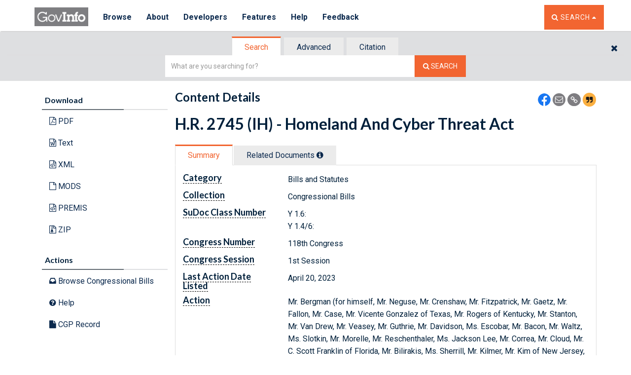

--- FILE ---
content_type: text/html
request_url: https://www.govinfo.gov/app/details/BILLS-118hr2745ih
body_size: 383
content:
<!DOCTYPE html>
<html lang="en">
<head>
    <meta http-equiv="X-UA-Compatible" content="IE=edge">
    <meta charset="utf-8">
    <title>GovInfo</title>
    <meta name="viewport" content="width=device-width, initial-scale=1.0, maximum-scale=1.0">
    <meta name="description" content="">
    <meta name="author" content="">

    <meta name="twitter:card" content="summary" />
    <meta name="twitter:site" content="www.govinfo.gov" />
    <meta name="twitter:title" content="" />
    <meta name="twitter:description" content="Official Publications from the U.S. Government Publishing Office." />
    <meta name="twitter:image" content="https://www.govinfo.gov/sites/default/files/media/govinfo_eagle_homepage.png" />
    <meta name="twitter:url" content="" />

    <meta property="og:title" content="" />
    <meta property="og:description" content="Official Publications from the U.S. Government Publishing Office." />
    <meta property="og:image" content="https://www.govinfo.gov/sites/default/files/media/govinfo_eagle_homepage.png" />
    <meta property="og:url" content="" />


    <!--<script src="https://ajax.googleapis.com/ajax/libs/jquery/1.11.0/jquery.min.js"></script>-->
    <link href="https://fonts.googleapis.com/css?family=Lato:700|Roboto:400,700" rel="stylesheet" />


    <link href="https://stackpath.bootstrapcdn.com/font-awesome/4.3.0/css/font-awesome.min.css" rel="stylesheet"/>
    <link href="/app/dynamic/stylesheets/bootstrap/bootstrap.min.css" rel="stylesheet"/>

    <!-- Fav and touch icons -->
    <link rel="apple-touch-icon-precomposed" sizes="76x76"
          href="../lib/bootstrap/ico/apple-touch-icon-76.png">
    <link rel="apple-touch-icon-precomposed" sizes="120x120"
          href="../lib/bootstrap/ico/apple-touch-icon-120.png">
    <link rel="apple-touch-icon-precomposed" sizes="152x152"
          href="../lib/bootstrap/ico/apple-touch-icon-152.png">
    <link rel="apple-touch-icon-precomposed" sizes="167x167"
          href="../lib/bootstrap/ico/apple-touch-icon-167.png">
    <link rel="apple-touch-icon-precomposed" sizes="180x180"
          href="../lib/bootstrap/ico/apple-touch-icon-180.png">
    <link rel="shortcut icon" href="/favicon.ico">
    <script src="/app/search/tracker_config.js"></script>



        <!-- bundle automatically appended by Webpack -->
    <script src="/app/infrastructure.js"></script>


<link href="/app/main.min.css" rel="stylesheet"><script type="text/javascript" src="/app/search.bundle.6.29.0.js"></script></head>

<body>
  <header></header>
  <div id='mainViewContent'></div>
  <div id='mainViewFooter'></div>

</body>

</html>


--- FILE ---
content_type: text/html
request_url: https://www.govinfo.gov/app/dynamic/js/app//contentdetails/templates/NewContentDetailsTabView.html
body_size: 1154
content:
<div class="container">
	<div id="errorArea"></div>

	<div id="contentdetailsarea">

		<!--sidebar-->
		<div id="sidebar" class="col-xs-12 col-sm-3">
			<% if(_this.getParameter('searchURL')){ %>
			<a href="<%=decodeURIComponent(_this.getParameter('searchURL'))%>"class="btn btn-default btn-orange btn-block">
				<i class="fa fa-angle-double-left"></i> Back to Results
			</a>
			<% } %>
			<div id="contentdetaildownloadview">
				<%=_this.snippet('contentdetaildownloadview', { attributes : _preloadData })%>
			</div>
			<div id="contentdetailsubnavview">
				<%=_this.snippet('contentdetailsubnavview', { attributes : _preloadData })%>
			</div>
		</div>

		<!--Changes for most recent url-->
		<div class="col-xs-12 col-sm-9">
			<div class="row">
				<div class="row">
					<div class="col-xs-6 col-sm-8">
						<h2>Content Details</h2>
					</div>
					<div class="col-xs-6 col-sm-4">
						<div class="search__share-icons">
							<p>
								<a href="javascript:;" id="facebook-share" target="_blank" rel="noopener noreferrer"><img class="share-icon--small" alt="Icon: Share using Facebook" src="/sites/default/files/fb-icon.png" /></a>
								<!-- <a href="javascript:;" id="twitter-share" target="_blank" rel="noopener noreferrer"><img class="share-icon--small" alt="Icon: Share using Twitter" src="/sites/default/files/twitter-icon.png" /></a> -->
								<a href="javascript:;" id="email-share-search" target="_blank"><img class="share-icon--small" alt="Icon: Share using Email" src="/sites/default/files/email-icon-alt-gray.png" /></a>
								<a href="javascript:;" id="collection-link-share"><img class="share-icon--small" alt="Icon: Copy Link URL" src="/sites/default/files/link-icon-gray.png" /></a>
								<a href="javascript:;" id="citation-generate"><img class="share-icon--small" alt="Icon: Generate Citation" src="/sites/default/files/citation-logo.png" /></a>
							</p>
						</div>
					</div>
					<%=_this.snippet('citationmodal', { attributes : _preloadData })%>
				</div>
				<div id="contentdetailtitleview">
					<%=_this.snippet('contentdetailstitleview', _preloadData)%>
				</div>

				<%if(_preloadData.hasOwnProperty("collection") && (_preloadData.collection === "USCODE" || _preloadData.collection === "CFR")) { %>
				<div class="row">
					<div class="col-xs-12">

						<% if(_preloadData.hasOwnProperty("mr_url")){ %>
						<% if(_preloadData.mr_url !== ""){ %>
						<div class="message-current-flag alert alert-info" role="alert">
							<p><i class="fa fa-exclamation-triangle"></i> <a id="mr_url_id" href="<%= _preloadData.mr_url %>" class="underlined-link">View the most recent version of this document</a> on this website.</p>
						</div>
						<% } else {%>

						<%if(_preloadData.collection === "USCODE") { %>

						<div class="message-current-flag alert alert-info" role="alert">
							<p><i class="fa fa-star"></i> This is the most recent version available on this website. <a href="/help/uscode" target="_blank"  class="underlined-link">Learn more about the U.S. Code</a>.</p>
						</div>
						<% } else {%>
						<div class="message-current-flag alert alert-info" role="alert">
							<p><i class="fa fa-star"></i> This is the most recent version available on this website. <a href="/help/cfr" target="_blank" class="underlined-link">Learn more about the CFR</a>.</p>
						</div>

						<% } %>

						<% } %>

						<% } %>


					</div>
				</div>

				<% }%>

				<div class="row">
					<div class="col-xs-12">
						<div id="content-detail-tabs" role="tabpanel">
							<ul class="nav nav-tabs" role="tablist">
								<li id='summary' data-viewconstructor='NewDocumentMetadataView' role="tab"
									class="fw-tab-toggle fw-tab-default">
									<a href="javascript:;" tabindex="0">Summary</a>
								</li>
								<% var digitizedFR = _preloadData.documentincontext.hasOwnProperty('digitizedFR') ? _preloadData.documentincontext.digitizedFR:'false';
								var isDicTabpresent= (_preloadData.documentincontext.hasOwnProperty('showDicTab') &&  _preloadData.documentincontext.showDicTab =='true');
								var isHideDic= _this.hideDic[_this.collection];
								var packageHideDic= _this.pkghidedic;
								console.log("digitizedFR: "+digitizedFR);
								%>
								<% if(_preloadData.hasOwnProperty('documentincontext') && (digitizedFR == 'false')  && (!isHideDic) && !packageHideDic && (isDicTabpresent)) { %>
								<li id='context'
									data-viewconstructor='NewBrowseDicResultsView' role="tab"
									class="fw-tab-toggle">
									<a aria-controls="context" href="javascript:;">Document in Context <i data-container="body" tabindex="0" role="tooltip" data-toggle="tooltip" data-original-title="<%- _this.dicHelp %>" data-placement="top" class="infoIconTooltip  fa fa-info-circle"></i></a>
								</li>
								<% } %>




								<% if(_preloadData.hasOwnProperty('showPublinkTab') &&  _preloadData.showPublinkTab=='true') { %>
								<li id='related'
									data-viewconstructor="<%= _preloadData.hasOwnProperty('relateddocs') ? 'NewRelatedDocumentsView' : 'NewLegislationInContextView'%>"
									role="tab"
									class="fw-tab-toggle">
									<a aria-controls="related" tabindex="0" href="javascript:;">Related Doc<span class="hidden-xs">ument</span>s <i data-container="body" tabindex="0" role="tooltip" data-toggle="tooltip" data-original-title="<%- _this.rdHelp %>" data-placement="top"  class="infoIconTooltip  fa fa-info-circle"></i></a>
								</li>
								<% } %>
							</ul>
							<div class="tab-content">
								<div role="tabpanel">
									<div class='fw-tab-content' id="contentdetailmetadataview" data-id="summary"></div>
								</div>

								<div role="tabpanel">
									<div class='fw-tab-content' id="contentdetaildocinContextview" data-id="context"></div>
								</div>
								<div role="tabpanel">
									<div class='fw-tab-content' id="contentdetailrelatedDocsview" data-id="related"></div>
								</div>

							</div>
						</div>
					</div>
				</div>
			</div>
			<div class="col-sm-12" id="contentdetailreferencesview"></div>
		</div>
	</div>


--- FILE ---
content_type: text/html
request_url: https://www.govinfo.gov/app/dynamic/js/app//contentdetails/templates/NewDocumentMetadataView.html
body_size: -607
content:
<% var attributes = _preloadData;%>



<div id="accMetadata">
	<div class="row">
		<div class="col-xs-12">
			<!--save for later<button class="btn btn-default pull-right">Print</button>-->
		</div>
	</div>
	<!--moved the table to this-->
	<% _.each(attributes.metadata.columnnamevalueset, function (item) { %>
	<%if(item.colvalue !=""){%>
	<div class="row">
		<div class="col-xs-12 col-sm-3" id="tooltip-spanid"

			data-id="<%- item.colname%>" data-test=''   ><h4>
			<span class='<%-  item.colHelper ? "tooltip-span" : ""  %> metadataTooltip' role="tooltip" data-container="body" data-toggle="tooltip" data-original-title='<%- item.colHelper %>' data-placement="top" ><%- item.colname%></span>
		</h4>
		</div>
		<div class="col-xs-12 col-sm-9">
			<% if(item.colname ==='Bill No') {%> <a data-toggle="modal"
				class="linkunderline" id="pkgModal" href="#myModal"> <%=
				item.colvalue%> </a> <% }else if(item.colname ==="Votes"){
				var votedetail="";
				var votelist=item.colvalue;
					for(var j=0; j<votelist.length; j++) {
					   svote=votelist[j];
						if(svote.label !="" && svote.pages){
							var voteResult=svote.pages[0];
							if(voteResult.indexOf("Result:")>0)
							{ %><%=svote.label+voteResult.substr(0, voteResult.indexOf("Result:"))%>
							<p style="padding-left: 25px; display=inline-block;"><%=voteResult.substr(voteResult.indexOf("Result:"))%></p>
							<%}
							else
							{
							votedetail=votedetail.concat(svote.label).concat(voteResult);%>
							<p><%=votedetail%></p> <%
							}
					}
				   }
               }else{ %>
			<p><%= item.colvalue.replace(/\r\n/g, '<br />') %></p>
			<% } %>
		</div>
		<!--col-xs-12 col-sm-9-->
	</div>
	<!--/row-->
	<% }%> <% })%>
	<%if(typeof attributes.pppimage != 'undefined' && attributes.pppimage && attributes.pppimage !=null){%>
	    <div class="row">
			<div class="col-xs-12">
				<img width="300px" style="padding-left: 10px; padding-right: 5px" align="center" alt="<%=attributes.imgalt%>" src="<%=attributes.pppimage%>"></img>
			</div>
		</div>
	<%}%>


	<!-- Modal -->
	<div class="modal fade" id="myModal" tabindex="-1" role="dialog"
		aria-labelledby="myModalLabel" aria-hidden="true">
		<div id="modalBody"></div>
	</div>
</div>
<!--/accMetadata-->


--- FILE ---
content_type: application/javascript
request_url: https://www.govinfo.gov/app/1.bundle.6.29.0.js
body_size: 332910
content:
(window.webpackJsonp=window.webpackJsonp||[]).push([[1],{"./node_modules/custom-backbone/backbone-min.js":function(e,t,n){(function(){var e,r=this,i=r.Backbone,o=[],s=o.push,a=o.slice,u=o.splice;(e=t).VERSION="1.0.0";var l=r._;l||(l=n("./node_modules/underscore/underscore.js")),e.$=n("./node_modules/jquery/dist/jquery.js"),e.noConflict=function(){return r.Backbone=i,this},e.emulateHTTP=!1,e.emulateJSON=!1;var c=e.Events={on:function(e,t,n){return h(this,"on",e,[t,n])&&t?(this._events||(this._events={}),(this._events[e]||(this._events[e]=[])).push({callback:t,context:n,ctx:n||this}),this):this},once:function(e,t,n){if(!h(this,"once",e,[t,n])||!t)return this;var r=this,i=l.once((function(){r.off(e,i),t.apply(this,arguments)}));return i._callback=t,this.on(e,i,n)},off:function(e,t,n){var r,i,o,s,a,u,c,f;if(!this._events||!h(this,"off",e,[t,n]))return this;if(!e&&!t&&!n)return this._events={},this;for(a=0,u=(s=e?[e]:l.keys(this._events)).length;a<u;a++)if(e=s[a],o=this._events[e]){if(this._events[e]=r=[],t||n)for(c=0,f=o.length;c<f;c++)i=o[c],(t&&t!==i.callback&&t!==i.callback._callback||n&&n!==i.context)&&r.push(i);r.length||delete this._events[e]}return this},trigger:function(e){if(!this._events)return this;var t=a.call(arguments,1);if(!h(this,"trigger",e,t))return this;var n=this._events[e],r=this._events.all;return n&&p(n,t),r&&p(r,arguments),this},stopListening:function(e,t,n){var r=this._listeners;if(!r)return this;var i=!t&&!n;for(var o in"object"==typeof t&&(n=this),e&&((r={})[e._listenerId]=e),r)r[o].off(t,n,this),i&&delete this._listeners[o];return this}},f=/\s+/,h=function(e,t,n,r){if(!n)return!0;if("object"==typeof n){for(var i in n)e[t].apply(e,[i,n[i]].concat(r));return!1}if(f.test(n)){for(var o=n.split(f),s=0,a=o.length;s<a;s++)e[t].apply(e,[o[s]].concat(r));return!1}return!0},p=function(e,t){var n,r=-1,i=e.length,o=t[0],s=t[1],a=t[2];switch(t.length){case 0:for(;++r<i;)(n=e[r]).callback.call(n.ctx);return;case 1:for(;++r<i;)(n=e[r]).callback.call(n.ctx,o);return;case 2:for(;++r<i;)(n=e[r]).callback.call(n.ctx,o,s);return;case 3:for(;++r<i;)(n=e[r]).callback.call(n.ctx,o,s,a);return;default:for(;++r<i;)(n=e[r]).callback.apply(n.ctx,t)}};l.each({listenTo:"on",listenToOnce:"once"},(function(e,t){c[t]=function(t,n,r){return(this._listeners||(this._listeners={}))[t._listenerId||(t._listenerId=l.uniqueId("l"))]=t,"object"==typeof n&&(r=this),t[e](n,r,this),this}})),c.bind=c.on,c.unbind=c.off,l.extend(e,c);var d=e.Model=function(e,t){var n,r=e||{};t||(t={}),this.cid=l.uniqueId("c"),this.attributes={},l.extend(this,l.pick(t,g)),t.parse&&(r=this.parse(r,t)||{}),(n=l.result(this,"defaults"))&&(r=l.defaults({},r,n)),this.set(r,t),this.changed={},this.initialize.apply(this,arguments)},g=["url","urlRoot","collection"];l.extend(d.prototype,c,{changed:null,validationError:null,idAttribute:"id",initialize:function(){},toJSON:function(e){return l.clone(this.attributes)},sync:function(){return e.sync.apply(this,arguments)},get:function(e){return this.attributes[e]},escape:function(e){return l.escape(this.get(e))},has:function(e){return null!=this.get(e)},set:function(e,t,n){var r,i,o,s,a,u,c,f;if(null==e)return this;if("object"==typeof e?(i=e,n=t):(i={})[e]=t,n||(n={}),!this._validate(i,n))return!1;for(r in o=n.unset,a=n.silent,s=[],u=this._changing,this._changing=!0,u||(this._previousAttributes=l.clone(this.attributes),this.changed={}),f=this.attributes,c=this._previousAttributes,this.idAttribute in i&&(this.id=i[this.idAttribute]),i)t=i[r],l.isEqual(f[r],t)||s.push(r),l.isEqual(c[r],t)?delete this.changed[r]:this.changed[r]=t,o?delete f[r]:f[r]=t;if(!a){s.length&&(this._pending=!0);for(var h=0,p=s.length;h<p;h++)this.trigger("change:"+s[h],this,f[s[h]],n)}if(u)return this;if(!a)for(;this._pending;)this._pending=!1,this.trigger("change",this,n);return this._pending=!1,this._changing=!1,this},unset:function(e,t){return this.set(e,void 0,l.extend({},t,{unset:!0}))},clear:function(e){var t={};for(var n in this.attributes)t[n]=void 0;return this.set(t,l.extend({},e,{unset:!0}))},hasChanged:function(e){return null==e?!l.isEmpty(this.changed):l.has(this.changed,e)},changedAttributes:function(e){if(!e)return!!this.hasChanged()&&l.clone(this.changed);var t,n=!1,r=this._changing?this._previousAttributes:this.attributes;for(var i in e)l.isEqual(r[i],t=e[i])||((n||(n={}))[i]=t);return n},previous:function(e){return null!=e&&this._previousAttributes?this._previousAttributes[e]:null},previousAttributes:function(){return l.clone(this._previousAttributes)},fetch:function(e){void 0===(e=e?l.clone(e):{}).parse&&(e.parse=!0);var t=this,n=e.success;return e.success=function(r){if(!t.set(t.parse(r,e),e))return!1;n&&n(t,r,e),t.trigger("sync",t,r,e)},H(this,e),this.sync("read",this,e)},save:function(e,t,n){var r,i,o,s=this.attributes;if(null==e||"object"==typeof e?(r=e,n=t):(r={})[e]=t,r&&(!n||!n.wait)&&!this.set(r,n))return!1;if(n=l.extend({validate:!0},n),!this._validate(r,n))return!1;r&&n.wait&&(this.attributes=l.extend({},s,r)),void 0===n.parse&&(n.parse=!0);var a=this,u=n.success;return n.success=function(e){a.attributes=s;var t=a.parse(e,n);if(n.wait&&(t=l.extend(r||{},t)),l.isObject(t)&&!a.set(t,n))return!1;u&&u(a,e,n),a.trigger("sync",a,e,n)},H(this,n),"patch"===(i=this.isNew()?"create":n.patch?"patch":"update")&&(n.attrs=r),o=this.sync(i,this,n),r&&n.wait&&(this.attributes=s),o},destroy:function(e){e=e?l.clone(e):{};var t=this,n=e.success,r=function(){t.trigger("destroy",t,t.collection,e)};if(e.success=function(i){(e.wait||t.isNew())&&r(),n&&n(t,i,e),t.isNew()||t.trigger("sync",t,i,e)},this.isNew())return e.success(),!1;H(this,e);var i=this.sync("delete",this,e);return e.wait||r(),i},url:function(){var e=l.result(this,"urlRoot")||l.result(this.collection,"url")||O();return this.isNew()?e:e+("/"===e.charAt(e.length-1)?"":"/")+encodeURIComponent(this.id)},parse:function(e,t){return e},clone:function(){return new this.constructor(this.attributes)},isNew:function(){return null==this.id},isValid:function(e){return this._validate({},l.extend(e||{},{validate:!0}))},_validate:function(e,t){if(!t.validate||!this.validate)return!0;e=l.extend({},this.attributes,e);var n=this.validationError=this.validate(e,t)||null;return!n||(this.trigger("invalid",this,n,l.extend(t||{},{validationError:n})),!1)}});l.each(["keys","values","pairs","invert","pick","omit"],(function(e){d.prototype[e]=function(){var t=a.call(arguments);return t.unshift(this.attributes),l[e].apply(l,t)}}));var v=e.Collection=function(e,t){t||(t={}),t.url&&(this.url=t.url),t.model&&(this.model=t.model),void 0!==t.comparator&&(this.comparator=t.comparator),this._reset(),this.initialize.apply(this,arguments),e&&this.reset(e,l.extend({silent:!0},t))},m={add:!0,remove:!0,merge:!0},y={add:!0,merge:!1,remove:!1};l.extend(v.prototype,c,{model:d,initialize:function(){},toJSON:function(e){return this.map((function(t){return t.toJSON(e)}))},sync:function(){return e.sync.apply(this,arguments)},add:function(e,t){return this.set(e,l.defaults(t||{},y))},remove:function(e,t){var n,r,i,o;for(t||(t={}),n=0,r=(e=l.isArray(e)?e.slice():[e]).length;n<r;n++)(o=this.get(e[n]))&&(delete this._byId[o.id],delete this._byId[o.cid],i=this.indexOf(o),this.models.splice(i,1),this.length--,t.silent||(t.index=i,o.trigger("remove",o,this,t)),this._removeReference(o));return this},set:function(e,t){var n,r,i,o,a;(t=l.defaults(t||{},m)).parse&&(e=this.parse(e,t)),l.isArray(e)||(e=e?[e]:[]);var c=t.at,f=this.comparator&&null==c&&!1!==t.sort,h=l.isString(this.comparator)?this.comparator:null,p=[],d=[],g={};for(n=0,r=e.length;n<r;n++)(i=this._prepareModel(e[n],t))&&((o=this.get(i))?(t.remove&&(g[o.cid]=!0),t.merge&&(o.set(i.attributes,t),f&&!a&&o.hasChanged(h)&&(a=!0))):t.add&&(p.push(i),i.on("all",this._onModelEvent,this),this._byId[i.cid]=i,null!=i.id&&(this._byId[i.id]=i)));if(t.remove){for(n=0,r=this.length;n<r;++n)g[(i=this.models[n]).cid]||d.push(i);d.length&&this.remove(d,t)}if(p.length&&(f&&(a=!0),this.length+=p.length,null!=c?u.apply(this.models,[c,0].concat(p)):s.apply(this.models,p)),a&&this.sort({silent:!0}),t.silent)return this;for(n=0,r=p.length;n<r;n++)(i=p[n]).trigger("add",i,this,t);return a&&this.trigger("sort",this,t),this},reset:function(e,t){t||(t={});for(var n=0,r=this.models.length;n<r;n++)this._removeReference(this.models[n]);return t.previousModels=this.models,this._reset(),this.add(e,l.extend({silent:!0},t)),t.silent||this.trigger("reset",this,t),this},push:function(e,t){return e=this._prepareModel(e,t),this.add(e,l.extend({at:this.length},t)),e},pop:function(e){var t=this.at(this.length-1);return this.remove(t,e),t},unshift:function(e,t){return e=this._prepareModel(e,t),this.add(e,l.extend({at:0},t)),e},shift:function(e){var t=this.at(0);return this.remove(t,e),t},slice:function(e,t){return this.models.slice(e,t)},get:function(e){if(null!=e)return this._byId[null!=e.id?e.id:e.cid||e]},at:function(e){return this.models[e]},where:function(e,t){return l.isEmpty(e)?t?void 0:[]:this[t?"find":"filter"]((function(t){for(var n in e)if(e[n]!==t.get(n))return!1;return!0}))},findWhere:function(e){return this.where(e,!0)},sort:function(e){if(!this.comparator)throw new Error("Cannot sort a set without a comparator");return e||(e={}),l.isString(this.comparator)||1===this.comparator.length?this.models=this.sortBy(this.comparator,this):this.models.sort(l.bind(this.comparator,this)),e.silent||this.trigger("sort",this,e),this},sortedIndex:function(e,t,n){t||(t=this.comparator);var r=l.isFunction(t)?t:function(e){return e.get(t)};return l.sortedIndex(this.models,e,r,n)},pluck:function(e){return l.invoke(this.models,"get",e)},fetch:function(e){void 0===(e=e?l.clone(e):{}).parse&&(e.parse=!0);var t=e.success,n=this;return e.success=function(r){var i=e.reset?"reset":"set";n[i](r,e),t&&t(n,r,e),n.trigger("sync",n,r,e)},H(this,e),this.sync("read",this,e)},create:function(e,t){if(t=t?l.clone(t):{},!(e=this._prepareModel(e,t)))return!1;t.wait||this.add(e,t);var n=this,r=t.success;return t.success=function(i){t.wait&&n.add(e,t),r&&r(e,i,t)},e.save(null,t),e},parse:function(e,t){return e},clone:function(){return new this.constructor(this.models)},_reset:function(){this.length=0,this.models=[],this._byId={}},_prepareModel:function(e,t){if(e instanceof d)return e.collection||(e.collection=this),e;t||(t={}),t.collection=this;var n=new this.model(e,t);return n._validate(e,t)?n:(this.trigger("invalid",this,e,t),!1)},_removeReference:function(e){this===e.collection&&delete e.collection,e.off("all",this._onModelEvent,this)},_onModelEvent:function(e,t,n,r){("add"!==e&&"remove"!==e||n===this)&&("destroy"===e&&this.remove(t,r),t&&e==="change:"+t.idAttribute&&(delete this._byId[t.previous(t.idAttribute)],null!=t.id&&(this._byId[t.id]=t)),this.trigger.apply(this,arguments))}});l.each(["forEach","each","map","collect","reduce","foldl","inject","reduceRight","foldr","find","detect","filter","select","reject","every","all","some","any","include","contains","invoke","max","min","toArray","size","first","head","take","initial","rest","tail","drop","last","without","indexOf","shuffle","lastIndexOf","isEmpty","chain"],(function(e){v.prototype[e]=function(){var t=a.call(arguments);return t.unshift(this.models),l[e].apply(l,t)}}));l.each(["groupBy","countBy","sortBy"],(function(e){v.prototype[e]=function(t,n){var r=l.isFunction(t)?t:function(e){return e.get(t)};return l[e](this.models,r,n)}}));var x=e.View=function(e){this.cid=l.uniqueId("view"),this._configure(e||{}),this._ensureElement(),this.initialize.apply(this,arguments),this.delegateEvents()},b=/^(\S+)\s*(.*)$/,w=["model","collection","el","id","attributes","className","tagName","events"];l.extend(x.prototype,c,{tagName:"div",$:function(e){return this.$el.find(e)},initialize:function(){},render:function(){return this},remove:function(){return this.$el.remove(),this.stopListening(),this},setElement:function(t,n){return this.$el&&this.undelegateEvents(),this.$el=t instanceof e.$?t:e.$(t),this.el=this.$el[0],!1!==n&&this.delegateEvents(),this},delegateEvents:function(e){if(!e&&!(e=l.result(this,"events")))return this;for(var t in this.undelegateEvents(),e){var n=e[t];if(l.isFunction(n)||(n=this[e[t]]),n){var r=t.match(b),i=r[1],o=r[2];n=l.bind(n,this),i+=".delegateEvents"+this.cid,""===o?this.$el.on(i,n):this.$el.on(i,o,n)}}return this},undelegateEvents:function(){return this.$el.off(".delegateEvents"+this.cid),this},_configure:function(e){this.options&&(e=l.extend({},l.result(this,"options"),e)),l.extend(this,l.pick(e,w)),this.options=e},_ensureElement:function(){if(this.el)this.setElement(l.result(this,"el"),!1);else{var t=l.extend({},l.result(this,"attributes"));this.id&&(t.id=l.result(this,"id")),this.className&&(t.class=l.result(this,"className"));var n=e.$("<"+l.result(this,"tagName")+">").attr(t);this.setElement(n,!1)}}}),e.sync=function(t,n,r){var i=T[t];l.defaults(r||(r={}),{emulateHTTP:e.emulateHTTP,emulateJSON:e.emulateJSON});var o={type:i,dataType:"json"};if(r.url||(o.url=l.result(n,"url")||O()),null!=r.data||!n||"create"!==t&&"update"!==t&&"patch"!==t||(o.contentType="application/json",o.data=JSON.stringify(r.attrs||n.toJSON(r))),r.emulateJSON&&(o.contentType="application/x-www-form-urlencoded",o.data=o.data?{model:o.data}:{}),r.emulateHTTP&&("PUT"===i||"DELETE"===i||"PATCH"===i)){o.type="POST",r.emulateJSON&&(o.data._method=i);var s=r.beforeSend;r.beforeSend=function(e){if(e.setRequestHeader("X-HTTP-Method-Override",i),s)return s.apply(this,arguments)}}"GET"===o.type||r.emulateJSON||(o.processData=!1),"PATCH"!==o.type||!window.ActiveXObject||window.external&&window.external.msActiveXFilteringEnabled||(o.xhr=function(){return new ActiveXObject("Microsoft.XMLHTTP")});var a=r.xhr=e.ajax(l.extend(o,r));return n.trigger("request",n,a,r),a};var T={create:"POST",update:"PUT",patch:"PATCH",delete:"DELETE",read:"GET"};e.ajax=function(){return e.$.ajax.apply(e.$,arguments)};var C=e.Router=function(e){e||(e={}),e.routes&&(this.routes=e.routes),this._bindRoutes(),this.initialize.apply(this,arguments)},E=/\((.*?)\)/g,k=/(\(\?)?:\w+/g,S=/\*\w+/g,j=/[\-{}\[\]+?.,\\\^$|#\s]/g;l.extend(C.prototype,c,{initialize:function(){},route:function(t,n,r){l.isRegExp(t)||(t=this._routeToRegExp(t)),l.isFunction(n)&&(r=n,n=""),r||(r=this[n]);var i=this;return e.history.route(t,(function(o){var s=i._extractParameters(t,o);r&&r.apply(i,s),i.trigger.apply(i,["route:"+n].concat(s)),i.trigger("route",n,s),e.history.trigger("route",i,n,s)})),this},navigate:function(t,n){return e.history.navigate(t,n),this},_bindRoutes:function(){if(this.routes){this.routes=l.result(this,"routes");for(var e,t=l.keys(this.routes);null!=(e=t.pop());)this.route(e,this.routes[e])}},_routeToRegExp:function(e){return e=e.replace(j,"\\$&").replace(E,"(?:$1)?").replace(k,(function(e,t){return t?e:"([^/]+)"})).replace(S,"(.*?)"),new RegExp("^"+e+"$")},_extractParameters:function(e,t){var n=e.exec(t).slice(1);return l.map(n,(function(e){return e?decodeURIComponent(e):null}))}});var N=e.History=function(){this.handlers=[],l.bindAll(this,"checkUrl"),"undefined"!=typeof window&&(this.location=window.location,this.history=window.history)},_=/^[#\/]|\s+$/g,A=/^\/+|\/+$/g,D=/msie [\w.]+/,q=/\/$/;N.started=!1,l.extend(N.prototype,c,{interval:50,getHash:function(e){var t=(e||this).location.href.match(/#(.*)$/);return t?t[1]:""},getFragment:function(e,t){if(null==e)if(this._hasPushState||!this._wantsHashChange||t){e=this.location.pathname;var n=this.root.replace(q,"");e.indexOf(n)||(e=e.substr(n.length))}else e=this.getHash();return e.replace(_,"")},start:function(t){if(N.started)throw new Error("Backbone.history has already been started");N.started=!0,this.options=l.extend({},{root:"/"},this.options,t),this.root=this.options.root,this._wantsHashChange=!1!==this.options.hashChange,this._wantsPushState=!!this.options.pushState,this._hasPushState=!!(this.options.pushState&&this.history&&this.history.pushState);var n=this.getFragment(),r=document.documentMode,i=D.exec(navigator.userAgent.toLowerCase())&&(!r||r<=7);this.root=("/"+this.root+"/").replace(A,"/"),i&&this._wantsHashChange&&(this.iframe=e.$('<iframe src="javascript:0" tabindex="-1" />').hide().appendTo("body")[0].contentWindow,this.navigate(n)),this._hasPushState?e.$(window).on("popstate",this.checkUrl):this._wantsHashChange&&"onhashchange"in window&&!i?e.$(window).on("hashchange",this.checkUrl):this._wantsHashChange&&(this._checkUrlInterval=setInterval(this.checkUrl,this.interval)),this.fragment=n;var o=this.location,s=o.pathname.replace(/[^\/]$/,"$&/")===this.root;return this._wantsHashChange&&this._wantsPushState&&!this._hasPushState&&!s?(this.fragment=this.getFragment(null,!0),this.location.replace(this.root+this.location.search+"#"+this.fragment),!0):(this._wantsPushState&&this._hasPushState&&s&&o.hash&&(this.fragment=this.getHash().replace(_,""),this.history.replaceState({},document.title,this.root+this.fragment+o.search)),this.options.silent?void 0:this.loadUrl())},stop:function(){e.$(window).off("popstate",this.checkUrl).off("hashchange",this.checkUrl),clearInterval(this._checkUrlInterval),N.started=!1},route:function(e,t){this.handlers.unshift({route:e,callback:t})},checkUrl:function(e){var t=this.getFragment();if(t===this.fragment&&this.iframe&&(t=this.getFragment(this.getHash(this.iframe))),t===this.fragment)return!1;this.iframe&&this.navigate(t),this.loadUrl()||this.loadUrl(this.getHash())},loadUrl:function(e){var t=this.fragment=this.getFragment(e);return l.any(this.handlers,(function(e){if(e.route.test(t))return e.callback(t),!0}))},navigate:function(e,t){if(!N.started)return!1;if(t&&!0!==t||(t={trigger:t}),e=this.getFragment(e||""),this.fragment!==e){this.fragment=e;var n=this.root+e;if(this._hasPushState)this.history[t.replace?"replaceState":"pushState"]({},document.title,n);else{if(!this._wantsHashChange)return this.location.assign(n);this._updateHash(this.location,e,t.replace),this.iframe&&e!==this.getFragment(this.getHash(this.iframe))&&(t.replace||this.iframe.document.open().close(),this._updateHash(this.iframe.location,e,t.replace))}t.trigger&&this.loadUrl(e)}},_updateHash:function(e,t,n){if(n){var r=e.href.replace(/(javascript:|#).*$/,"");e.replace(r+"#"+t)}else e.hash="#"+t}}),e.history=new N;d.extend=v.extend=C.extend=x.extend=N.extend=function(e,t){var n,r=this;n=e&&l.has(e,"constructor")?e.constructor:function(){return r.apply(this,arguments)},l.extend(n,r,t);var i=function(){this.constructor=n};return i.prototype=r.prototype,n.prototype=new i,e&&l.extend(n.prototype,e),n.__super__=r.prototype,n};var O=function(){throw new Error('A "url" property or function must be specified')},H=function(e,t){var n=t.error;t.error=function(r){n&&n(e,r,t),e.trigger("error",e,r,t)}}}).call(this)},"./node_modules/element-closest-polyfill/index.js":function(e,t){Element.prototype.matches||(Element.prototype.matches=Element.prototype.msMatchesSelector||Element.prototype.webkitMatchesSelector),Element.prototype.closest||(Element.prototype.closest=function(e){var t=this;do{if(t.matches(e))return t;t=t.parentElement||t.parentNode}while(null!==t&&1===t.nodeType);return null})},"./node_modules/jquery/dist/jquery.js":function(e,t,n){var r,i,o;i="undefined"!=typeof window?window:this,o=function(n,i){var o=[],s=n.document,a=o.slice,u=o.concat,l=o.push,c=o.indexOf,f={},h=f.toString,p=f.hasOwnProperty,d={},g=function(e,t){return new g.fn.init(e,t)},v=/^[\s\uFEFF\xA0]+|[\s\uFEFF\xA0]+$/g,m=/^-ms-/,y=/-([\da-z])/gi,x=function(e,t){return t.toUpperCase()};function b(e){var t=!!e&&"length"in e&&e.length,n=g.type(e);return"function"!==n&&!g.isWindow(e)&&("array"===n||0===t||"number"==typeof t&&t>0&&t-1 in e)}g.fn=g.prototype={jquery:"2.2.4",constructor:g,selector:"",length:0,toArray:function(){return a.call(this)},get:function(e){return null!=e?e<0?this[e+this.length]:this[e]:a.call(this)},pushStack:function(e){var t=g.merge(this.constructor(),e);return t.prevObject=this,t.context=this.context,t},each:function(e){return g.each(this,e)},map:function(e){return this.pushStack(g.map(this,(function(t,n){return e.call(t,n,t)})))},slice:function(){return this.pushStack(a.apply(this,arguments))},first:function(){return this.eq(0)},last:function(){return this.eq(-1)},eq:function(e){var t=this.length,n=+e+(e<0?t:0);return this.pushStack(n>=0&&n<t?[this[n]]:[])},end:function(){return this.prevObject||this.constructor()},push:l,sort:o.sort,splice:o.splice},g.extend=g.fn.extend=function(){var e,t,n,r,i,o,s=arguments[0]||{},a=1,u=arguments.length,l=!1;for("boolean"==typeof s&&(l=s,s=arguments[a]||{},a++),"object"==typeof s||g.isFunction(s)||(s={}),a===u&&(s=this,a--);a<u;a++)if(null!=(e=arguments[a]))for(t in e)n=s[t],s!==(r=e[t])&&(l&&r&&(g.isPlainObject(r)||(i=g.isArray(r)))?(i?(i=!1,o=n&&g.isArray(n)?n:[]):o=n&&g.isPlainObject(n)?n:{},s[t]=g.extend(l,o,r)):void 0!==r&&(s[t]=r));return s},g.extend({expando:"jQuery"+("2.2.4"+Math.random()).replace(/\D/g,""),isReady:!0,error:function(e){throw new Error(e)},noop:function(){},isFunction:function(e){return"function"===g.type(e)},isArray:Array.isArray,isWindow:function(e){return null!=e&&e===e.window},isNumeric:function(e){var t=e&&e.toString();return!g.isArray(e)&&t-parseFloat(t)+1>=0},isPlainObject:function(e){var t;if("object"!==g.type(e)||e.nodeType||g.isWindow(e))return!1;if(e.constructor&&!p.call(e,"constructor")&&!p.call(e.constructor.prototype||{},"isPrototypeOf"))return!1;for(t in e);return void 0===t||p.call(e,t)},isEmptyObject:function(e){var t;for(t in e)return!1;return!0},type:function(e){return null==e?e+"":"object"==typeof e||"function"==typeof e?f[h.call(e)]||"object":typeof e},globalEval:function(e){var t,n=eval;(e=g.trim(e))&&(1===e.indexOf("use strict")?((t=s.createElement("script")).text=e,s.head.appendChild(t).parentNode.removeChild(t)):n(e))},camelCase:function(e){return e.replace(m,"ms-").replace(y,x)},nodeName:function(e,t){return e.nodeName&&e.nodeName.toLowerCase()===t.toLowerCase()},each:function(e,t){var n,r=0;if(b(e))for(n=e.length;r<n&&!1!==t.call(e[r],r,e[r]);r++);else for(r in e)if(!1===t.call(e[r],r,e[r]))break;return e},trim:function(e){return null==e?"":(e+"").replace(v,"")},makeArray:function(e,t){var n=t||[];return null!=e&&(b(Object(e))?g.merge(n,"string"==typeof e?[e]:e):l.call(n,e)),n},inArray:function(e,t,n){return null==t?-1:c.call(t,e,n)},merge:function(e,t){for(var n=+t.length,r=0,i=e.length;r<n;r++)e[i++]=t[r];return e.length=i,e},grep:function(e,t,n){for(var r=[],i=0,o=e.length,s=!n;i<o;i++)!t(e[i],i)!==s&&r.push(e[i]);return r},map:function(e,t,n){var r,i,o=0,s=[];if(b(e))for(r=e.length;o<r;o++)null!=(i=t(e[o],o,n))&&s.push(i);else for(o in e)null!=(i=t(e[o],o,n))&&s.push(i);return u.apply([],s)},guid:1,proxy:function(e,t){var n,r,i;if("string"==typeof t&&(n=e[t],t=e,e=n),g.isFunction(e))return r=a.call(arguments,2),(i=function(){return e.apply(t||this,r.concat(a.call(arguments)))}).guid=e.guid=e.guid||g.guid++,i},now:Date.now,support:d}),"function"==typeof Symbol&&(g.fn[Symbol.iterator]=o[Symbol.iterator]),g.each("Boolean Number String Function Array Date RegExp Object Error Symbol".split(" "),(function(e,t){f["[object "+t+"]"]=t.toLowerCase()}));var w=function(e){var t,n,r,i,o,s,a,u,l,c,f,h,p,d,g,v,m,y,x,b="sizzle"+1*new Date,w=e.document,T=0,C=0,E=ie(),k=ie(),S=ie(),j=function(e,t){return e===t&&(f=!0),0},N={}.hasOwnProperty,_=[],A=_.pop,D=_.push,q=_.push,O=_.slice,H=function(e,t){for(var n=0,r=e.length;n<r;n++)if(e[n]===t)return n;return-1},L="checked|selected|async|autofocus|autoplay|controls|defer|disabled|hidden|ismap|loop|multiple|open|readonly|required|scoped",F="[\\x20\\t\\r\\n\\f]",R="(?:\\\\.|[\\w-]|[^\\x00-\\xa0])+",P="\\["+F+"*("+R+")(?:"+F+"*([*^$|!~]?=)"+F+"*(?:'((?:\\\\.|[^\\\\'])*)'|\"((?:\\\\.|[^\\\\\"])*)\"|("+R+"))|)"+F+"*\\]",I=":("+R+")(?:\\((('((?:\\\\.|[^\\\\'])*)'|\"((?:\\\\.|[^\\\\\"])*)\")|((?:\\\\.|[^\\\\()[\\]]|"+P+")*)|.*)\\)|)",M=new RegExp(F+"+","g"),$=new RegExp("^"+F+"+|((?:^|[^\\\\])(?:\\\\.)*)"+F+"+$","g"),B=new RegExp("^"+F+"*,"+F+"*"),W=new RegExp("^"+F+"*([>+~]|"+F+")"+F+"*"),z=new RegExp("="+F+"*([^\\]'\"]*?)"+F+"*\\]","g"),U=new RegExp(I),X=new RegExp("^"+R+"$"),J={ID:new RegExp("^#("+R+")"),CLASS:new RegExp("^\\.("+R+")"),TAG:new RegExp("^("+R+"|[*])"),ATTR:new RegExp("^"+P),PSEUDO:new RegExp("^"+I),CHILD:new RegExp("^:(only|first|last|nth|nth-last)-(child|of-type)(?:\\("+F+"*(even|odd|(([+-]|)(\\d*)n|)"+F+"*(?:([+-]|)"+F+"*(\\d+)|))"+F+"*\\)|)","i"),bool:new RegExp("^(?:"+L+")$","i"),needsContext:new RegExp("^"+F+"*[>+~]|:(even|odd|eq|gt|lt|nth|first|last)(?:\\("+F+"*((?:-\\d)?\\d*)"+F+"*\\)|)(?=[^-]|$)","i")},V=/^(?:input|select|textarea|button)$/i,Y=/^h\d$/i,G=/^[^{]+\{\s*\[native \w/,Q=/^(?:#([\w-]+)|(\w+)|\.([\w-]+))$/,K=/[+~]/,Z=/'|\\/g,ee=new RegExp("\\\\([\\da-f]{1,6}"+F+"?|("+F+")|.)","ig"),te=function(e,t,n){var r="0x"+t-65536;return r!=r||n?t:r<0?String.fromCharCode(r+65536):String.fromCharCode(r>>10|55296,1023&r|56320)},ne=function(){h()};try{q.apply(_=O.call(w.childNodes),w.childNodes),_[w.childNodes.length].nodeType}catch(e){q={apply:_.length?function(e,t){D.apply(e,O.call(t))}:function(e,t){for(var n=e.length,r=0;e[n++]=t[r++];);e.length=n-1}}}function re(e,t,r,i){var o,a,l,c,f,d,m,y,T=t&&t.ownerDocument,C=t?t.nodeType:9;if(r=r||[],"string"!=typeof e||!e||1!==C&&9!==C&&11!==C)return r;if(!i&&((t?t.ownerDocument||t:w)!==p&&h(t),t=t||p,g)){if(11!==C&&(d=Q.exec(e)))if(o=d[1]){if(9===C){if(!(l=t.getElementById(o)))return r;if(l.id===o)return r.push(l),r}else if(T&&(l=T.getElementById(o))&&x(t,l)&&l.id===o)return r.push(l),r}else{if(d[2])return q.apply(r,t.getElementsByTagName(e)),r;if((o=d[3])&&n.getElementsByClassName&&t.getElementsByClassName)return q.apply(r,t.getElementsByClassName(o)),r}if(n.qsa&&!S[e+" "]&&(!v||!v.test(e))){if(1!==C)T=t,y=e;else if("object"!==t.nodeName.toLowerCase()){for((c=t.getAttribute("id"))?c=c.replace(Z,"\\$&"):t.setAttribute("id",c=b),a=(m=s(e)).length,f=X.test(c)?"#"+c:"[id='"+c+"']";a--;)m[a]=f+" "+de(m[a]);y=m.join(","),T=K.test(e)&&he(t.parentNode)||t}if(y)try{return q.apply(r,T.querySelectorAll(y)),r}catch(e){}finally{c===b&&t.removeAttribute("id")}}}return u(e.replace($,"$1"),t,r,i)}function ie(){var e=[];return function t(n,i){return e.push(n+" ")>r.cacheLength&&delete t[e.shift()],t[n+" "]=i}}function oe(e){return e[b]=!0,e}function se(e){var t=p.createElement("div");try{return!!e(t)}catch(e){return!1}finally{t.parentNode&&t.parentNode.removeChild(t),t=null}}function ae(e,t){for(var n=e.split("|"),i=n.length;i--;)r.attrHandle[n[i]]=t}function ue(e,t){var n=t&&e,r=n&&1===e.nodeType&&1===t.nodeType&&(~t.sourceIndex||1<<31)-(~e.sourceIndex||1<<31);if(r)return r;if(n)for(;n=n.nextSibling;)if(n===t)return-1;return e?1:-1}function le(e){return function(t){return"input"===t.nodeName.toLowerCase()&&t.type===e}}function ce(e){return function(t){var n=t.nodeName.toLowerCase();return("input"===n||"button"===n)&&t.type===e}}function fe(e){return oe((function(t){return t=+t,oe((function(n,r){for(var i,o=e([],n.length,t),s=o.length;s--;)n[i=o[s]]&&(n[i]=!(r[i]=n[i]))}))}))}function he(e){return e&&void 0!==e.getElementsByTagName&&e}for(t in n=re.support={},o=re.isXML=function(e){var t=e&&(e.ownerDocument||e).documentElement;return!!t&&"HTML"!==t.nodeName},h=re.setDocument=function(e){var t,i,s=e?e.ownerDocument||e:w;return s!==p&&9===s.nodeType&&s.documentElement?(d=(p=s).documentElement,g=!o(p),(i=p.defaultView)&&i.top!==i&&(i.addEventListener?i.addEventListener("unload",ne,!1):i.attachEvent&&i.attachEvent("onunload",ne)),n.attributes=se((function(e){return e.className="i",!e.getAttribute("className")})),n.getElementsByTagName=se((function(e){return e.appendChild(p.createComment("")),!e.getElementsByTagName("*").length})),n.getElementsByClassName=G.test(p.getElementsByClassName),n.getById=se((function(e){return d.appendChild(e).id=b,!p.getElementsByName||!p.getElementsByName(b).length})),n.getById?(r.find.ID=function(e,t){if(void 0!==t.getElementById&&g){var n=t.getElementById(e);return n?[n]:[]}},r.filter.ID=function(e){var t=e.replace(ee,te);return function(e){return e.getAttribute("id")===t}}):(delete r.find.ID,r.filter.ID=function(e){var t=e.replace(ee,te);return function(e){var n=void 0!==e.getAttributeNode&&e.getAttributeNode("id");return n&&n.value===t}}),r.find.TAG=n.getElementsByTagName?function(e,t){return void 0!==t.getElementsByTagName?t.getElementsByTagName(e):n.qsa?t.querySelectorAll(e):void 0}:function(e,t){var n,r=[],i=0,o=t.getElementsByTagName(e);if("*"===e){for(;n=o[i++];)1===n.nodeType&&r.push(n);return r}return o},r.find.CLASS=n.getElementsByClassName&&function(e,t){if(void 0!==t.getElementsByClassName&&g)return t.getElementsByClassName(e)},m=[],v=[],(n.qsa=G.test(p.querySelectorAll))&&(se((function(e){d.appendChild(e).innerHTML="<a id='"+b+"'></a><select id='"+b+"-\r\\' msallowcapture=''><option selected=''></option></select>",e.querySelectorAll("[msallowcapture^='']").length&&v.push("[*^$]="+F+"*(?:''|\"\")"),e.querySelectorAll("[selected]").length||v.push("\\["+F+"*(?:value|"+L+")"),e.querySelectorAll("[id~="+b+"-]").length||v.push("~="),e.querySelectorAll(":checked").length||v.push(":checked"),e.querySelectorAll("a#"+b+"+*").length||v.push(".#.+[+~]")})),se((function(e){var t=p.createElement("input");t.setAttribute("type","hidden"),e.appendChild(t).setAttribute("name","D"),e.querySelectorAll("[name=d]").length&&v.push("name"+F+"*[*^$|!~]?="),e.querySelectorAll(":enabled").length||v.push(":enabled",":disabled"),e.querySelectorAll("*,:x"),v.push(",.*:")}))),(n.matchesSelector=G.test(y=d.matches||d.webkitMatchesSelector||d.mozMatchesSelector||d.oMatchesSelector||d.msMatchesSelector))&&se((function(e){n.disconnectedMatch=y.call(e,"div"),y.call(e,"[s!='']:x"),m.push("!=",I)})),v=v.length&&new RegExp(v.join("|")),m=m.length&&new RegExp(m.join("|")),t=G.test(d.compareDocumentPosition),x=t||G.test(d.contains)?function(e,t){var n=9===e.nodeType?e.documentElement:e,r=t&&t.parentNode;return e===r||!(!r||1!==r.nodeType||!(n.contains?n.contains(r):e.compareDocumentPosition&&16&e.compareDocumentPosition(r)))}:function(e,t){if(t)for(;t=t.parentNode;)if(t===e)return!0;return!1},j=t?function(e,t){if(e===t)return f=!0,0;var r=!e.compareDocumentPosition-!t.compareDocumentPosition;return r||(1&(r=(e.ownerDocument||e)===(t.ownerDocument||t)?e.compareDocumentPosition(t):1)||!n.sortDetached&&t.compareDocumentPosition(e)===r?e===p||e.ownerDocument===w&&x(w,e)?-1:t===p||t.ownerDocument===w&&x(w,t)?1:c?H(c,e)-H(c,t):0:4&r?-1:1)}:function(e,t){if(e===t)return f=!0,0;var n,r=0,i=e.parentNode,o=t.parentNode,s=[e],a=[t];if(!i||!o)return e===p?-1:t===p?1:i?-1:o?1:c?H(c,e)-H(c,t):0;if(i===o)return ue(e,t);for(n=e;n=n.parentNode;)s.unshift(n);for(n=t;n=n.parentNode;)a.unshift(n);for(;s[r]===a[r];)r++;return r?ue(s[r],a[r]):s[r]===w?-1:a[r]===w?1:0},p):p},re.matches=function(e,t){return re(e,null,null,t)},re.matchesSelector=function(e,t){if((e.ownerDocument||e)!==p&&h(e),t=t.replace(z,"='$1']"),n.matchesSelector&&g&&!S[t+" "]&&(!m||!m.test(t))&&(!v||!v.test(t)))try{var r=y.call(e,t);if(r||n.disconnectedMatch||e.document&&11!==e.document.nodeType)return r}catch(e){}return re(t,p,null,[e]).length>0},re.contains=function(e,t){return(e.ownerDocument||e)!==p&&h(e),x(e,t)},re.attr=function(e,t){(e.ownerDocument||e)!==p&&h(e);var i=r.attrHandle[t.toLowerCase()],o=i&&N.call(r.attrHandle,t.toLowerCase())?i(e,t,!g):void 0;return void 0!==o?o:n.attributes||!g?e.getAttribute(t):(o=e.getAttributeNode(t))&&o.specified?o.value:null},re.error=function(e){throw new Error("Syntax error, unrecognized expression: "+e)},re.uniqueSort=function(e){var t,r=[],i=0,o=0;if(f=!n.detectDuplicates,c=!n.sortStable&&e.slice(0),e.sort(j),f){for(;t=e[o++];)t===e[o]&&(i=r.push(o));for(;i--;)e.splice(r[i],1)}return c=null,e},i=re.getText=function(e){var t,n="",r=0,o=e.nodeType;if(o){if(1===o||9===o||11===o){if("string"==typeof e.textContent)return e.textContent;for(e=e.firstChild;e;e=e.nextSibling)n+=i(e)}else if(3===o||4===o)return e.nodeValue}else for(;t=e[r++];)n+=i(t);return n},(r=re.selectors={cacheLength:50,createPseudo:oe,match:J,attrHandle:{},find:{},relative:{">":{dir:"parentNode",first:!0}," ":{dir:"parentNode"},"+":{dir:"previousSibling",first:!0},"~":{dir:"previousSibling"}},preFilter:{ATTR:function(e){return e[1]=e[1].replace(ee,te),e[3]=(e[3]||e[4]||e[5]||"").replace(ee,te),"~="===e[2]&&(e[3]=" "+e[3]+" "),e.slice(0,4)},CHILD:function(e){return e[1]=e[1].toLowerCase(),"nth"===e[1].slice(0,3)?(e[3]||re.error(e[0]),e[4]=+(e[4]?e[5]+(e[6]||1):2*("even"===e[3]||"odd"===e[3])),e[5]=+(e[7]+e[8]||"odd"===e[3])):e[3]&&re.error(e[0]),e},PSEUDO:function(e){var t,n=!e[6]&&e[2];return J.CHILD.test(e[0])?null:(e[3]?e[2]=e[4]||e[5]||"":n&&U.test(n)&&(t=s(n,!0))&&(t=n.indexOf(")",n.length-t)-n.length)&&(e[0]=e[0].slice(0,t),e[2]=n.slice(0,t)),e.slice(0,3))}},filter:{TAG:function(e){var t=e.replace(ee,te).toLowerCase();return"*"===e?function(){return!0}:function(e){return e.nodeName&&e.nodeName.toLowerCase()===t}},CLASS:function(e){var t=E[e+" "];return t||(t=new RegExp("(^|"+F+")"+e+"("+F+"|$)"))&&E(e,(function(e){return t.test("string"==typeof e.className&&e.className||void 0!==e.getAttribute&&e.getAttribute("class")||"")}))},ATTR:function(e,t,n){return function(r){var i=re.attr(r,e);return null==i?"!="===t:!t||(i+="","="===t?i===n:"!="===t?i!==n:"^="===t?n&&0===i.indexOf(n):"*="===t?n&&i.indexOf(n)>-1:"$="===t?n&&i.slice(-n.length)===n:"~="===t?(" "+i.replace(M," ")+" ").indexOf(n)>-1:"|="===t&&(i===n||i.slice(0,n.length+1)===n+"-"))}},CHILD:function(e,t,n,r,i){var o="nth"!==e.slice(0,3),s="last"!==e.slice(-4),a="of-type"===t;return 1===r&&0===i?function(e){return!!e.parentNode}:function(t,n,u){var l,c,f,h,p,d,g=o!==s?"nextSibling":"previousSibling",v=t.parentNode,m=a&&t.nodeName.toLowerCase(),y=!u&&!a,x=!1;if(v){if(o){for(;g;){for(h=t;h=h[g];)if(a?h.nodeName.toLowerCase()===m:1===h.nodeType)return!1;d=g="only"===e&&!d&&"nextSibling"}return!0}if(d=[s?v.firstChild:v.lastChild],s&&y){for(x=(p=(l=(c=(f=(h=v)[b]||(h[b]={}))[h.uniqueID]||(f[h.uniqueID]={}))[e]||[])[0]===T&&l[1])&&l[2],h=p&&v.childNodes[p];h=++p&&h&&h[g]||(x=p=0)||d.pop();)if(1===h.nodeType&&++x&&h===t){c[e]=[T,p,x];break}}else if(y&&(x=p=(l=(c=(f=(h=t)[b]||(h[b]={}))[h.uniqueID]||(f[h.uniqueID]={}))[e]||[])[0]===T&&l[1]),!1===x)for(;(h=++p&&h&&h[g]||(x=p=0)||d.pop())&&((a?h.nodeName.toLowerCase()!==m:1!==h.nodeType)||!++x||(y&&((c=(f=h[b]||(h[b]={}))[h.uniqueID]||(f[h.uniqueID]={}))[e]=[T,x]),h!==t)););return(x-=i)===r||x%r==0&&x/r>=0}}},PSEUDO:function(e,t){var n,i=r.pseudos[e]||r.setFilters[e.toLowerCase()]||re.error("unsupported pseudo: "+e);return i[b]?i(t):i.length>1?(n=[e,e,"",t],r.setFilters.hasOwnProperty(e.toLowerCase())?oe((function(e,n){for(var r,o=i(e,t),s=o.length;s--;)e[r=H(e,o[s])]=!(n[r]=o[s])})):function(e){return i(e,0,n)}):i}},pseudos:{not:oe((function(e){var t=[],n=[],r=a(e.replace($,"$1"));return r[b]?oe((function(e,t,n,i){for(var o,s=r(e,null,i,[]),a=e.length;a--;)(o=s[a])&&(e[a]=!(t[a]=o))})):function(e,i,o){return t[0]=e,r(t,null,o,n),t[0]=null,!n.pop()}})),has:oe((function(e){return function(t){return re(e,t).length>0}})),contains:oe((function(e){return e=e.replace(ee,te),function(t){return(t.textContent||t.innerText||i(t)).indexOf(e)>-1}})),lang:oe((function(e){return X.test(e||"")||re.error("unsupported lang: "+e),e=e.replace(ee,te).toLowerCase(),function(t){var n;do{if(n=g?t.lang:t.getAttribute("xml:lang")||t.getAttribute("lang"))return(n=n.toLowerCase())===e||0===n.indexOf(e+"-")}while((t=t.parentNode)&&1===t.nodeType);return!1}})),target:function(t){var n=e.location&&e.location.hash;return n&&n.slice(1)===t.id},root:function(e){return e===d},focus:function(e){return e===p.activeElement&&(!p.hasFocus||p.hasFocus())&&!!(e.type||e.href||~e.tabIndex)},enabled:function(e){return!1===e.disabled},disabled:function(e){return!0===e.disabled},checked:function(e){var t=e.nodeName.toLowerCase();return"input"===t&&!!e.checked||"option"===t&&!!e.selected},selected:function(e){return e.parentNode&&e.parentNode.selectedIndex,!0===e.selected},empty:function(e){for(e=e.firstChild;e;e=e.nextSibling)if(e.nodeType<6)return!1;return!0},parent:function(e){return!r.pseudos.empty(e)},header:function(e){return Y.test(e.nodeName)},input:function(e){return V.test(e.nodeName)},button:function(e){var t=e.nodeName.toLowerCase();return"input"===t&&"button"===e.type||"button"===t},text:function(e){var t;return"input"===e.nodeName.toLowerCase()&&"text"===e.type&&(null==(t=e.getAttribute("type"))||"text"===t.toLowerCase())},first:fe((function(){return[0]})),last:fe((function(e,t){return[t-1]})),eq:fe((function(e,t,n){return[n<0?n+t:n]})),even:fe((function(e,t){for(var n=0;n<t;n+=2)e.push(n);return e})),odd:fe((function(e,t){for(var n=1;n<t;n+=2)e.push(n);return e})),lt:fe((function(e,t,n){for(var r=n<0?n+t:n;--r>=0;)e.push(r);return e})),gt:fe((function(e,t,n){for(var r=n<0?n+t:n;++r<t;)e.push(r);return e}))}}).pseudos.nth=r.pseudos.eq,{radio:!0,checkbox:!0,file:!0,password:!0,image:!0})r.pseudos[t]=le(t);for(t in{submit:!0,reset:!0})r.pseudos[t]=ce(t);function pe(){}function de(e){for(var t=0,n=e.length,r="";t<n;t++)r+=e[t].value;return r}function ge(e,t,n){var r=t.dir,i=n&&"parentNode"===r,o=C++;return t.first?function(t,n,o){for(;t=t[r];)if(1===t.nodeType||i)return e(t,n,o)}:function(t,n,s){var a,u,l,c=[T,o];if(s){for(;t=t[r];)if((1===t.nodeType||i)&&e(t,n,s))return!0}else for(;t=t[r];)if(1===t.nodeType||i){if((a=(u=(l=t[b]||(t[b]={}))[t.uniqueID]||(l[t.uniqueID]={}))[r])&&a[0]===T&&a[1]===o)return c[2]=a[2];if(u[r]=c,c[2]=e(t,n,s))return!0}}}function ve(e){return e.length>1?function(t,n,r){for(var i=e.length;i--;)if(!e[i](t,n,r))return!1;return!0}:e[0]}function me(e,t,n,r,i){for(var o,s=[],a=0,u=e.length,l=null!=t;a<u;a++)(o=e[a])&&(n&&!n(o,r,i)||(s.push(o),l&&t.push(a)));return s}function ye(e,t,n,r,i,o){return r&&!r[b]&&(r=ye(r)),i&&!i[b]&&(i=ye(i,o)),oe((function(o,s,a,u){var l,c,f,h=[],p=[],d=s.length,g=o||function(e,t,n){for(var r=0,i=t.length;r<i;r++)re(e,t[r],n);return n}(t||"*",a.nodeType?[a]:a,[]),v=!e||!o&&t?g:me(g,h,e,a,u),m=n?i||(o?e:d||r)?[]:s:v;if(n&&n(v,m,a,u),r)for(l=me(m,p),r(l,[],a,u),c=l.length;c--;)(f=l[c])&&(m[p[c]]=!(v[p[c]]=f));if(o){if(i||e){if(i){for(l=[],c=m.length;c--;)(f=m[c])&&l.push(v[c]=f);i(null,m=[],l,u)}for(c=m.length;c--;)(f=m[c])&&(l=i?H(o,f):h[c])>-1&&(o[l]=!(s[l]=f))}}else m=me(m===s?m.splice(d,m.length):m),i?i(null,s,m,u):q.apply(s,m)}))}function xe(e){for(var t,n,i,o=e.length,s=r.relative[e[0].type],a=s||r.relative[" "],u=s?1:0,c=ge((function(e){return e===t}),a,!0),f=ge((function(e){return H(t,e)>-1}),a,!0),h=[function(e,n,r){var i=!s&&(r||n!==l)||((t=n).nodeType?c(e,n,r):f(e,n,r));return t=null,i}];u<o;u++)if(n=r.relative[e[u].type])h=[ge(ve(h),n)];else{if((n=r.filter[e[u].type].apply(null,e[u].matches))[b]){for(i=++u;i<o&&!r.relative[e[i].type];i++);return ye(u>1&&ve(h),u>1&&de(e.slice(0,u-1).concat({value:" "===e[u-2].type?"*":""})).replace($,"$1"),n,u<i&&xe(e.slice(u,i)),i<o&&xe(e=e.slice(i)),i<o&&de(e))}h.push(n)}return ve(h)}return pe.prototype=r.filters=r.pseudos,r.setFilters=new pe,s=re.tokenize=function(e,t){var n,i,o,s,a,u,l,c=k[e+" "];if(c)return t?0:c.slice(0);for(a=e,u=[],l=r.preFilter;a;){for(s in n&&!(i=B.exec(a))||(i&&(a=a.slice(i[0].length)||a),u.push(o=[])),n=!1,(i=W.exec(a))&&(n=i.shift(),o.push({value:n,type:i[0].replace($," ")}),a=a.slice(n.length)),r.filter)!(i=J[s].exec(a))||l[s]&&!(i=l[s](i))||(n=i.shift(),o.push({value:n,type:s,matches:i}),a=a.slice(n.length));if(!n)break}return t?a.length:a?re.error(e):k(e,u).slice(0)},a=re.compile=function(e,t){var n,i=[],o=[],a=S[e+" "];if(!a){for(t||(t=s(e)),n=t.length;n--;)(a=xe(t[n]))[b]?i.push(a):o.push(a);(a=S(e,function(e,t){var n=t.length>0,i=e.length>0,o=function(o,s,a,u,c){var f,d,v,m=0,y="0",x=o&&[],b=[],w=l,C=o||i&&r.find.TAG("*",c),E=T+=null==w?1:Math.random()||.1,k=C.length;for(c&&(l=s===p||s||c);y!==k&&null!=(f=C[y]);y++){if(i&&f){for(d=0,s||f.ownerDocument===p||(h(f),a=!g);v=e[d++];)if(v(f,s||p,a)){u.push(f);break}c&&(T=E)}n&&((f=!v&&f)&&m--,o&&x.push(f))}if(m+=y,n&&y!==m){for(d=0;v=t[d++];)v(x,b,s,a);if(o){if(m>0)for(;y--;)x[y]||b[y]||(b[y]=A.call(u));b=me(b)}q.apply(u,b),c&&!o&&b.length>0&&m+t.length>1&&re.uniqueSort(u)}return c&&(T=E,l=w),x};return n?oe(o):o}(o,i))).selector=e}return a},u=re.select=function(e,t,i,o){var u,l,c,f,h,p="function"==typeof e&&e,d=!o&&s(e=p.selector||e);if(i=i||[],1===d.length){if((l=d[0]=d[0].slice(0)).length>2&&"ID"===(c=l[0]).type&&n.getById&&9===t.nodeType&&g&&r.relative[l[1].type]){if(!(t=(r.find.ID(c.matches[0].replace(ee,te),t)||[])[0]))return i;p&&(t=t.parentNode),e=e.slice(l.shift().value.length)}for(u=J.needsContext.test(e)?0:l.length;u--&&(c=l[u],!r.relative[f=c.type]);)if((h=r.find[f])&&(o=h(c.matches[0].replace(ee,te),K.test(l[0].type)&&he(t.parentNode)||t))){if(l.splice(u,1),!(e=o.length&&de(l)))return q.apply(i,o),i;break}}return(p||a(e,d))(o,t,!g,i,!t||K.test(e)&&he(t.parentNode)||t),i},n.sortStable=b.split("").sort(j).join("")===b,n.detectDuplicates=!!f,h(),n.sortDetached=se((function(e){return 1&e.compareDocumentPosition(p.createElement("div"))})),se((function(e){return e.innerHTML="<a href='#'></a>","#"===e.firstChild.getAttribute("href")}))||ae("type|href|height|width",(function(e,t,n){if(!n)return e.getAttribute(t,"type"===t.toLowerCase()?1:2)})),n.attributes&&se((function(e){return e.innerHTML="<input/>",e.firstChild.setAttribute("value",""),""===e.firstChild.getAttribute("value")}))||ae("value",(function(e,t,n){if(!n&&"input"===e.nodeName.toLowerCase())return e.defaultValue})),se((function(e){return null==e.getAttribute("disabled")}))||ae(L,(function(e,t,n){var r;if(!n)return!0===e[t]?t.toLowerCase():(r=e.getAttributeNode(t))&&r.specified?r.value:null})),re}(n);g.find=w,g.expr=w.selectors,g.expr[":"]=g.expr.pseudos,g.uniqueSort=g.unique=w.uniqueSort,g.text=w.getText,g.isXMLDoc=w.isXML,g.contains=w.contains;var T=function(e,t,n){for(var r=[],i=void 0!==n;(e=e[t])&&9!==e.nodeType;)if(1===e.nodeType){if(i&&g(e).is(n))break;r.push(e)}return r},C=function(e,t){for(var n=[];e;e=e.nextSibling)1===e.nodeType&&e!==t&&n.push(e);return n},E=g.expr.match.needsContext,k=/^<([\w-]+)\s*\/?>(?:<\/\1>|)$/,S=/^.[^:#\[\.,]*$/;function j(e,t,n){if(g.isFunction(t))return g.grep(e,(function(e,r){return!!t.call(e,r,e)!==n}));if(t.nodeType)return g.grep(e,(function(e){return e===t!==n}));if("string"==typeof t){if(S.test(t))return g.filter(t,e,n);t=g.filter(t,e)}return g.grep(e,(function(e){return c.call(t,e)>-1!==n}))}g.filter=function(e,t,n){var r=t[0];return n&&(e=":not("+e+")"),1===t.length&&1===r.nodeType?g.find.matchesSelector(r,e)?[r]:[]:g.find.matches(e,g.grep(t,(function(e){return 1===e.nodeType})))},g.fn.extend({find:function(e){var t,n=this.length,r=[],i=this;if("string"!=typeof e)return this.pushStack(g(e).filter((function(){for(t=0;t<n;t++)if(g.contains(i[t],this))return!0})));for(t=0;t<n;t++)g.find(e,i[t],r);return(r=this.pushStack(n>1?g.unique(r):r)).selector=this.selector?this.selector+" "+e:e,r},filter:function(e){return this.pushStack(j(this,e||[],!1))},not:function(e){return this.pushStack(j(this,e||[],!0))},is:function(e){return!!j(this,"string"==typeof e&&E.test(e)?g(e):e||[],!1).length}});var N,_=/^(?:\s*(<[\w\W]+>)[^>]*|#([\w-]*))$/;(g.fn.init=function(e,t,n){var r,i;if(!e)return this;if(n=n||N,"string"==typeof e){if(!(r="<"===e[0]&&">"===e[e.length-1]&&e.length>=3?[null,e,null]:_.exec(e))||!r[1]&&t)return!t||t.jquery?(t||n).find(e):this.constructor(t).find(e);if(r[1]){if(t=t instanceof g?t[0]:t,g.merge(this,g.parseHTML(r[1],t&&t.nodeType?t.ownerDocument||t:s,!0)),k.test(r[1])&&g.isPlainObject(t))for(r in t)g.isFunction(this[r])?this[r](t[r]):this.attr(r,t[r]);return this}return(i=s.getElementById(r[2]))&&i.parentNode&&(this.length=1,this[0]=i),this.context=s,this.selector=e,this}return e.nodeType?(this.context=this[0]=e,this.length=1,this):g.isFunction(e)?void 0!==n.ready?n.ready(e):e(g):(void 0!==e.selector&&(this.selector=e.selector,this.context=e.context),g.makeArray(e,this))}).prototype=g.fn,N=g(s);var A=/^(?:parents|prev(?:Until|All))/,D={children:!0,contents:!0,next:!0,prev:!0};function q(e,t){for(;(e=e[t])&&1!==e.nodeType;);return e}g.fn.extend({has:function(e){var t=g(e,this),n=t.length;return this.filter((function(){for(var e=0;e<n;e++)if(g.contains(this,t[e]))return!0}))},closest:function(e,t){for(var n,r=0,i=this.length,o=[],s=E.test(e)||"string"!=typeof e?g(e,t||this.context):0;r<i;r++)for(n=this[r];n&&n!==t;n=n.parentNode)if(n.nodeType<11&&(s?s.index(n)>-1:1===n.nodeType&&g.find.matchesSelector(n,e))){o.push(n);break}return this.pushStack(o.length>1?g.uniqueSort(o):o)},index:function(e){return e?"string"==typeof e?c.call(g(e),this[0]):c.call(this,e.jquery?e[0]:e):this[0]&&this[0].parentNode?this.first().prevAll().length:-1},add:function(e,t){return this.pushStack(g.uniqueSort(g.merge(this.get(),g(e,t))))},addBack:function(e){return this.add(null==e?this.prevObject:this.prevObject.filter(e))}}),g.each({parent:function(e){var t=e.parentNode;return t&&11!==t.nodeType?t:null},parents:function(e){return T(e,"parentNode")},parentsUntil:function(e,t,n){return T(e,"parentNode",n)},next:function(e){return q(e,"nextSibling")},prev:function(e){return q(e,"previousSibling")},nextAll:function(e){return T(e,"nextSibling")},prevAll:function(e){return T(e,"previousSibling")},nextUntil:function(e,t,n){return T(e,"nextSibling",n)},prevUntil:function(e,t,n){return T(e,"previousSibling",n)},siblings:function(e){return C((e.parentNode||{}).firstChild,e)},children:function(e){return C(e.firstChild)},contents:function(e){return e.contentDocument||g.merge([],e.childNodes)}},(function(e,t){g.fn[e]=function(n,r){var i=g.map(this,t,n);return"Until"!==e.slice(-5)&&(r=n),r&&"string"==typeof r&&(i=g.filter(r,i)),this.length>1&&(D[e]||g.uniqueSort(i),A.test(e)&&i.reverse()),this.pushStack(i)}}));var O,H=/\S+/g;function L(){s.removeEventListener("DOMContentLoaded",L),n.removeEventListener("load",L),g.ready()}g.Callbacks=function(e){e="string"==typeof e?function(e){var t={};return g.each(e.match(H)||[],(function(e,n){t[n]=!0})),t}(e):g.extend({},e);var t,n,r,i,o=[],s=[],a=-1,u=function(){for(i=e.once,r=t=!0;s.length;a=-1)for(n=s.shift();++a<o.length;)!1===o[a].apply(n[0],n[1])&&e.stopOnFalse&&(a=o.length,n=!1);e.memory||(n=!1),t=!1,i&&(o=n?[]:"")},l={add:function(){return o&&(n&&!t&&(a=o.length-1,s.push(n)),function t(n){g.each(n,(function(n,r){g.isFunction(r)?e.unique&&l.has(r)||o.push(r):r&&r.length&&"string"!==g.type(r)&&t(r)}))}(arguments),n&&!t&&u()),this},remove:function(){return g.each(arguments,(function(e,t){for(var n;(n=g.inArray(t,o,n))>-1;)o.splice(n,1),n<=a&&a--})),this},has:function(e){return e?g.inArray(e,o)>-1:o.length>0},empty:function(){return o&&(o=[]),this},disable:function(){return i=s=[],o=n="",this},disabled:function(){return!o},lock:function(){return i=s=[],n||(o=n=""),this},locked:function(){return!!i},fireWith:function(e,n){return i||(n=[e,(n=n||[]).slice?n.slice():n],s.push(n),t||u()),this},fire:function(){return l.fireWith(this,arguments),this},fired:function(){return!!r}};return l},g.extend({Deferred:function(e){var t=[["resolve","done",g.Callbacks("once memory"),"resolved"],["reject","fail",g.Callbacks("once memory"),"rejected"],["notify","progress",g.Callbacks("memory")]],n="pending",r={state:function(){return n},always:function(){return i.done(arguments).fail(arguments),this},then:function(){var e=arguments;return g.Deferred((function(n){g.each(t,(function(t,o){var s=g.isFunction(e[t])&&e[t];i[o[1]]((function(){var e=s&&s.apply(this,arguments);e&&g.isFunction(e.promise)?e.promise().progress(n.notify).done(n.resolve).fail(n.reject):n[o[0]+"With"](this===r?n.promise():this,s?[e]:arguments)}))})),e=null})).promise()},promise:function(e){return null!=e?g.extend(e,r):r}},i={};return r.pipe=r.then,g.each(t,(function(e,o){var s=o[2],a=o[3];r[o[1]]=s.add,a&&s.add((function(){n=a}),t[1^e][2].disable,t[2][2].lock),i[o[0]]=function(){return i[o[0]+"With"](this===i?r:this,arguments),this},i[o[0]+"With"]=s.fireWith})),r.promise(i),e&&e.call(i,i),i},when:function(e){var t,n,r,i=0,o=a.call(arguments),s=o.length,u=1!==s||e&&g.isFunction(e.promise)?s:0,l=1===u?e:g.Deferred(),c=function(e,n,r){return function(i){n[e]=this,r[e]=arguments.length>1?a.call(arguments):i,r===t?l.notifyWith(n,r):--u||l.resolveWith(n,r)}};if(s>1)for(t=new Array(s),n=new Array(s),r=new Array(s);i<s;i++)o[i]&&g.isFunction(o[i].promise)?o[i].promise().progress(c(i,n,t)).done(c(i,r,o)).fail(l.reject):--u;return u||l.resolveWith(r,o),l.promise()}}),g.fn.ready=function(e){return g.ready.promise().done(e),this},g.extend({isReady:!1,readyWait:1,holdReady:function(e){e?g.readyWait++:g.ready(!0)},ready:function(e){(!0===e?--g.readyWait:g.isReady)||(g.isReady=!0,!0!==e&&--g.readyWait>0||(O.resolveWith(s,[g]),g.fn.triggerHandler&&(g(s).triggerHandler("ready"),g(s).off("ready"))))}}),g.ready.promise=function(e){return O||(O=g.Deferred(),"complete"===s.readyState||"loading"!==s.readyState&&!s.documentElement.doScroll?n.setTimeout(g.ready):(s.addEventListener("DOMContentLoaded",L),n.addEventListener("load",L))),O.promise(e)},g.ready.promise();var F=function(e,t,n,r,i,o,s){var a=0,u=e.length,l=null==n;if("object"===g.type(n))for(a in i=!0,n)F(e,t,a,n[a],!0,o,s);else if(void 0!==r&&(i=!0,g.isFunction(r)||(s=!0),l&&(s?(t.call(e,r),t=null):(l=t,t=function(e,t,n){return l.call(g(e),n)})),t))for(;a<u;a++)t(e[a],n,s?r:r.call(e[a],a,t(e[a],n)));return i?e:l?t.call(e):u?t(e[0],n):o},R=function(e){return 1===e.nodeType||9===e.nodeType||!+e.nodeType};function P(){this.expando=g.expando+P.uid++}P.uid=1,P.prototype={register:function(e,t){var n=t||{};return e.nodeType?e[this.expando]=n:Object.defineProperty(e,this.expando,{value:n,writable:!0,configurable:!0}),e[this.expando]},cache:function(e){if(!R(e))return{};var t=e[this.expando];return t||(t={},R(e)&&(e.nodeType?e[this.expando]=t:Object.defineProperty(e,this.expando,{value:t,configurable:!0}))),t},set:function(e,t,n){var r,i=this.cache(e);if("string"==typeof t)i[t]=n;else for(r in t)i[r]=t[r];return i},get:function(e,t){return void 0===t?this.cache(e):e[this.expando]&&e[this.expando][t]},access:function(e,t,n){var r;return void 0===t||t&&"string"==typeof t&&void 0===n?void 0!==(r=this.get(e,t))?r:this.get(e,g.camelCase(t)):(this.set(e,t,n),void 0!==n?n:t)},remove:function(e,t){var n,r,i,o=e[this.expando];if(void 0!==o){if(void 0===t)this.register(e);else{g.isArray(t)?r=t.concat(t.map(g.camelCase)):(i=g.camelCase(t),r=t in o?[t,i]:(r=i)in o?[r]:r.match(H)||[]),n=r.length;for(;n--;)delete o[r[n]]}(void 0===t||g.isEmptyObject(o))&&(e.nodeType?e[this.expando]=void 0:delete e[this.expando])}},hasData:function(e){var t=e[this.expando];return void 0!==t&&!g.isEmptyObject(t)}};var I=new P,M=new P,$=/^(?:\{[\w\W]*\}|\[[\w\W]*\])$/,B=/[A-Z]/g;function W(e,t,n){var r;if(void 0===n&&1===e.nodeType)if(r="data-"+t.replace(B,"-$&").toLowerCase(),"string"==typeof(n=e.getAttribute(r))){try{n="true"===n||"false"!==n&&("null"===n?null:+n+""===n?+n:$.test(n)?g.parseJSON(n):n)}catch(e){}M.set(e,t,n)}else n=void 0;return n}g.extend({hasData:function(e){return M.hasData(e)||I.hasData(e)},data:function(e,t,n){return M.access(e,t,n)},removeData:function(e,t){M.remove(e,t)},_data:function(e,t,n){return I.access(e,t,n)},_removeData:function(e,t){I.remove(e,t)}}),g.fn.extend({data:function(e,t){var n,r,i,o=this[0],s=o&&o.attributes;if(void 0===e){if(this.length&&(i=M.get(o),1===o.nodeType&&!I.get(o,"hasDataAttrs"))){for(n=s.length;n--;)s[n]&&0===(r=s[n].name).indexOf("data-")&&(r=g.camelCase(r.slice(5)),W(o,r,i[r]));I.set(o,"hasDataAttrs",!0)}return i}return"object"==typeof e?this.each((function(){M.set(this,e)})):F(this,(function(t){var n,r;if(o&&void 0===t)return void 0!==(n=M.get(o,e)||M.get(o,e.replace(B,"-$&").toLowerCase()))?n:(r=g.camelCase(e),void 0!==(n=M.get(o,r))||void 0!==(n=W(o,r,void 0))?n:void 0);r=g.camelCase(e),this.each((function(){var n=M.get(this,r);M.set(this,r,t),e.indexOf("-")>-1&&void 0!==n&&M.set(this,e,t)}))}),null,t,arguments.length>1,null,!0)},removeData:function(e){return this.each((function(){M.remove(this,e)}))}}),g.extend({queue:function(e,t,n){var r;if(e)return t=(t||"fx")+"queue",r=I.get(e,t),n&&(!r||g.isArray(n)?r=I.access(e,t,g.makeArray(n)):r.push(n)),r||[]},dequeue:function(e,t){t=t||"fx";var n=g.queue(e,t),r=n.length,i=n.shift(),o=g._queueHooks(e,t);"inprogress"===i&&(i=n.shift(),r--),i&&("fx"===t&&n.unshift("inprogress"),delete o.stop,i.call(e,(function(){g.dequeue(e,t)}),o)),!r&&o&&o.empty.fire()},_queueHooks:function(e,t){var n=t+"queueHooks";return I.get(e,n)||I.access(e,n,{empty:g.Callbacks("once memory").add((function(){I.remove(e,[t+"queue",n])}))})}}),g.fn.extend({queue:function(e,t){var n=2;return"string"!=typeof e&&(t=e,e="fx",n--),arguments.length<n?g.queue(this[0],e):void 0===t?this:this.each((function(){var n=g.queue(this,e,t);g._queueHooks(this,e),"fx"===e&&"inprogress"!==n[0]&&g.dequeue(this,e)}))},dequeue:function(e){return this.each((function(){g.dequeue(this,e)}))},clearQueue:function(e){return this.queue(e||"fx",[])},promise:function(e,t){var n,r=1,i=g.Deferred(),o=this,s=this.length,a=function(){--r||i.resolveWith(o,[o])};for("string"!=typeof e&&(t=e,e=void 0),e=e||"fx";s--;)(n=I.get(o[s],e+"queueHooks"))&&n.empty&&(r++,n.empty.add(a));return a(),i.promise(t)}});var z=/[+-]?(?:\d*\.|)\d+(?:[eE][+-]?\d+|)/.source,U=new RegExp("^(?:([+-])=|)("+z+")([a-z%]*)$","i"),X=["Top","Right","Bottom","Left"],J=function(e,t){return e=t||e,"none"===g.css(e,"display")||!g.contains(e.ownerDocument,e)};function V(e,t,n,r){var i,o=1,s=20,a=r?function(){return r.cur()}:function(){return g.css(e,t,"")},u=a(),l=n&&n[3]||(g.cssNumber[t]?"":"px"),c=(g.cssNumber[t]||"px"!==l&&+u)&&U.exec(g.css(e,t));if(c&&c[3]!==l){l=l||c[3],n=n||[],c=+u||1;do{c/=o=o||".5",g.style(e,t,c+l)}while(o!==(o=a()/u)&&1!==o&&--s)}return n&&(c=+c||+u||0,i=n[1]?c+(n[1]+1)*n[2]:+n[2],r&&(r.unit=l,r.start=c,r.end=i)),i}var Y=/^(?:checkbox|radio)$/i,G=/<([\w:-]+)/,Q=/^$|\/(?:java|ecma)script/i,K={option:[1,"<select multiple='multiple'>","</select>"],thead:[1,"<table>","</table>"],col:[2,"<table><colgroup>","</colgroup></table>"],tr:[2,"<table><tbody>","</tbody></table>"],td:[3,"<table><tbody><tr>","</tr></tbody></table>"],_default:[0,"",""]};function Z(e,t){var n=void 0!==e.getElementsByTagName?e.getElementsByTagName(t||"*"):void 0!==e.querySelectorAll?e.querySelectorAll(t||"*"):[];return void 0===t||t&&g.nodeName(e,t)?g.merge([e],n):n}function ee(e,t){for(var n=0,r=e.length;n<r;n++)I.set(e[n],"globalEval",!t||I.get(t[n],"globalEval"))}K.optgroup=K.option,K.tbody=K.tfoot=K.colgroup=K.caption=K.thead,K.th=K.td;var te,ne,re=/<|&#?\w+;/;function ie(e,t,n,r,i){for(var o,s,a,u,l,c,f=t.createDocumentFragment(),h=[],p=0,d=e.length;p<d;p++)if((o=e[p])||0===o)if("object"===g.type(o))g.merge(h,o.nodeType?[o]:o);else if(re.test(o)){for(s=s||f.appendChild(t.createElement("div")),a=(G.exec(o)||["",""])[1].toLowerCase(),u=K[a]||K._default,s.innerHTML=u[1]+g.htmlPrefilter(o)+u[2],c=u[0];c--;)s=s.lastChild;g.merge(h,s.childNodes),(s=f.firstChild).textContent=""}else h.push(t.createTextNode(o));for(f.textContent="",p=0;o=h[p++];)if(r&&g.inArray(o,r)>-1)i&&i.push(o);else if(l=g.contains(o.ownerDocument,o),s=Z(f.appendChild(o),"script"),l&&ee(s),n)for(c=0;o=s[c++];)Q.test(o.type||"")&&n.push(o);return f}te=s.createDocumentFragment().appendChild(s.createElement("div")),(ne=s.createElement("input")).setAttribute("type","radio"),ne.setAttribute("checked","checked"),ne.setAttribute("name","t"),te.appendChild(ne),d.checkClone=te.cloneNode(!0).cloneNode(!0).lastChild.checked,te.innerHTML="<textarea>x</textarea>",d.noCloneChecked=!!te.cloneNode(!0).lastChild.defaultValue;var oe=/^key/,se=/^(?:mouse|pointer|contextmenu|drag|drop)|click/,ae=/^([^.]*)(?:\.(.+)|)/;function ue(){return!0}function le(){return!1}function ce(){try{return s.activeElement}catch(e){}}function fe(e,t,n,r,i,o){var s,a;if("object"==typeof t){for(a in"string"!=typeof n&&(r=r||n,n=void 0),t)fe(e,a,n,r,t[a],o);return e}if(null==r&&null==i?(i=n,r=n=void 0):null==i&&("string"==typeof n?(i=r,r=void 0):(i=r,r=n,n=void 0)),!1===i)i=le;else if(!i)return e;return 1===o&&(s=i,(i=function(e){return g().off(e),s.apply(this,arguments)}).guid=s.guid||(s.guid=g.guid++)),e.each((function(){g.event.add(this,t,i,r,n)}))}g.event={global:{},add:function(e,t,n,r,i){var o,s,a,u,l,c,f,h,p,d,v,m=I.get(e);if(m)for(n.handler&&(n=(o=n).handler,i=o.selector),n.guid||(n.guid=g.guid++),(u=m.events)||(u=m.events={}),(s=m.handle)||(s=m.handle=function(t){return void 0!==g&&g.event.triggered!==t.type?g.event.dispatch.apply(e,arguments):void 0}),l=(t=(t||"").match(H)||[""]).length;l--;)p=v=(a=ae.exec(t[l])||[])[1],d=(a[2]||"").split(".").sort(),p&&(f=g.event.special[p]||{},p=(i?f.delegateType:f.bindType)||p,f=g.event.special[p]||{},c=g.extend({type:p,origType:v,data:r,handler:n,guid:n.guid,selector:i,needsContext:i&&g.expr.match.needsContext.test(i),namespace:d.join(".")},o),(h=u[p])||((h=u[p]=[]).delegateCount=0,f.setup&&!1!==f.setup.call(e,r,d,s)||e.addEventListener&&e.addEventListener(p,s)),f.add&&(f.add.call(e,c),c.handler.guid||(c.handler.guid=n.guid)),i?h.splice(h.delegateCount++,0,c):h.push(c),g.event.global[p]=!0)},remove:function(e,t,n,r,i){var o,s,a,u,l,c,f,h,p,d,v,m=I.hasData(e)&&I.get(e);if(m&&(u=m.events)){for(l=(t=(t||"").match(H)||[""]).length;l--;)if(p=v=(a=ae.exec(t[l])||[])[1],d=(a[2]||"").split(".").sort(),p){for(f=g.event.special[p]||{},h=u[p=(r?f.delegateType:f.bindType)||p]||[],a=a[2]&&new RegExp("(^|\\.)"+d.join("\\.(?:.*\\.|)")+"(\\.|$)"),s=o=h.length;o--;)c=h[o],!i&&v!==c.origType||n&&n.guid!==c.guid||a&&!a.test(c.namespace)||r&&r!==c.selector&&("**"!==r||!c.selector)||(h.splice(o,1),c.selector&&h.delegateCount--,f.remove&&f.remove.call(e,c));s&&!h.length&&(f.teardown&&!1!==f.teardown.call(e,d,m.handle)||g.removeEvent(e,p,m.handle),delete u[p])}else for(p in u)g.event.remove(e,p+t[l],n,r,!0);g.isEmptyObject(u)&&I.remove(e,"handle events")}},dispatch:function(e){e=g.event.fix(e);var t,n,r,i,o,s=[],u=a.call(arguments),l=(I.get(this,"events")||{})[e.type]||[],c=g.event.special[e.type]||{};if(u[0]=e,e.delegateTarget=this,!c.preDispatch||!1!==c.preDispatch.call(this,e)){for(s=g.event.handlers.call(this,e,l),t=0;(i=s[t++])&&!e.isPropagationStopped();)for(e.currentTarget=i.elem,n=0;(o=i.handlers[n++])&&!e.isImmediatePropagationStopped();)e.rnamespace&&!e.rnamespace.test(o.namespace)||(e.handleObj=o,e.data=o.data,void 0!==(r=((g.event.special[o.origType]||{}).handle||o.handler).apply(i.elem,u))&&!1===(e.result=r)&&(e.preventDefault(),e.stopPropagation()));return c.postDispatch&&c.postDispatch.call(this,e),e.result}},handlers:function(e,t){var n,r,i,o,s=[],a=t.delegateCount,u=e.target;if(a&&u.nodeType&&("click"!==e.type||isNaN(e.button)||e.button<1))for(;u!==this;u=u.parentNode||this)if(1===u.nodeType&&(!0!==u.disabled||"click"!==e.type)){for(r=[],n=0;n<a;n++)void 0===r[i=(o=t[n]).selector+" "]&&(r[i]=o.needsContext?g(i,this).index(u)>-1:g.find(i,this,null,[u]).length),r[i]&&r.push(o);r.length&&s.push({elem:u,handlers:r})}return a<t.length&&s.push({elem:this,handlers:t.slice(a)}),s},props:"altKey bubbles cancelable ctrlKey currentTarget detail eventPhase metaKey relatedTarget shiftKey target timeStamp view which".split(" "),fixHooks:{},keyHooks:{props:"char charCode key keyCode".split(" "),filter:function(e,t){return null==e.which&&(e.which=null!=t.charCode?t.charCode:t.keyCode),e}},mouseHooks:{props:"button buttons clientX clientY offsetX offsetY pageX pageY screenX screenY toElement".split(" "),filter:function(e,t){var n,r,i,o=t.button;return null==e.pageX&&null!=t.clientX&&(r=(n=e.target.ownerDocument||s).documentElement,i=n.body,e.pageX=t.clientX+(r&&r.scrollLeft||i&&i.scrollLeft||0)-(r&&r.clientLeft||i&&i.clientLeft||0),e.pageY=t.clientY+(r&&r.scrollTop||i&&i.scrollTop||0)-(r&&r.clientTop||i&&i.clientTop||0)),e.which||void 0===o||(e.which=1&o?1:2&o?3:4&o?2:0),e}},fix:function(e){if(e[g.expando])return e;var t,n,r,i=e.type,o=e,a=this.fixHooks[i];for(a||(this.fixHooks[i]=a=se.test(i)?this.mouseHooks:oe.test(i)?this.keyHooks:{}),r=a.props?this.props.concat(a.props):this.props,e=new g.Event(o),t=r.length;t--;)e[n=r[t]]=o[n];return e.target||(e.target=s),3===e.target.nodeType&&(e.target=e.target.parentNode),a.filter?a.filter(e,o):e},special:{load:{noBubble:!0},focus:{trigger:function(){if(this!==ce()&&this.focus)return this.focus(),!1},delegateType:"focusin"},blur:{trigger:function(){if(this===ce()&&this.blur)return this.blur(),!1},delegateType:"focusout"},click:{trigger:function(){if("checkbox"===this.type&&this.click&&g.nodeName(this,"input"))return this.click(),!1},_default:function(e){return g.nodeName(e.target,"a")}},beforeunload:{postDispatch:function(e){void 0!==e.result&&e.originalEvent&&(e.originalEvent.returnValue=e.result)}}}},g.removeEvent=function(e,t,n){e.removeEventListener&&e.removeEventListener(t,n)},g.Event=function(e,t){if(!(this instanceof g.Event))return new g.Event(e,t);e&&e.type?(this.originalEvent=e,this.type=e.type,this.isDefaultPrevented=e.defaultPrevented||void 0===e.defaultPrevented&&!1===e.returnValue?ue:le):this.type=e,t&&g.extend(this,t),this.timeStamp=e&&e.timeStamp||g.now(),this[g.expando]=!0},g.Event.prototype={constructor:g.Event,isDefaultPrevented:le,isPropagationStopped:le,isImmediatePropagationStopped:le,isSimulated:!1,preventDefault:function(){var e=this.originalEvent;this.isDefaultPrevented=ue,e&&!this.isSimulated&&e.preventDefault()},stopPropagation:function(){var e=this.originalEvent;this.isPropagationStopped=ue,e&&!this.isSimulated&&e.stopPropagation()},stopImmediatePropagation:function(){var e=this.originalEvent;this.isImmediatePropagationStopped=ue,e&&!this.isSimulated&&e.stopImmediatePropagation(),this.stopPropagation()}},g.each({mouseenter:"mouseover",mouseleave:"mouseout",pointerenter:"pointerover",pointerleave:"pointerout"},(function(e,t){g.event.special[e]={delegateType:t,bindType:t,handle:function(e){var n,r=this,i=e.relatedTarget,o=e.handleObj;return i&&(i===r||g.contains(r,i))||(e.type=o.origType,n=o.handler.apply(this,arguments),e.type=t),n}}})),g.fn.extend({on:function(e,t,n,r){return fe(this,e,t,n,r)},one:function(e,t,n,r){return fe(this,e,t,n,r,1)},off:function(e,t,n){var r,i;if(e&&e.preventDefault&&e.handleObj)return r=e.handleObj,g(e.delegateTarget).off(r.namespace?r.origType+"."+r.namespace:r.origType,r.selector,r.handler),this;if("object"==typeof e){for(i in e)this.off(i,t,e[i]);return this}return!1!==t&&"function"!=typeof t||(n=t,t=void 0),!1===n&&(n=le),this.each((function(){g.event.remove(this,e,n,t)}))}});var he=/<(?!area|br|col|embed|hr|img|input|link|meta|param)(([\w:-]+)[^>]*)\/>/gi,pe=/<script|<style|<link/i,de=/checked\s*(?:[^=]|=\s*.checked.)/i,ge=/^true\/(.*)/,ve=/^\s*<!(?:\[CDATA\[|--)|(?:\]\]|--)>\s*$/g;function me(e,t){return g.nodeName(e,"table")&&g.nodeName(11!==t.nodeType?t:t.firstChild,"tr")?e.getElementsByTagName("tbody")[0]||e.appendChild(e.ownerDocument.createElement("tbody")):e}function ye(e){return e.type=(null!==e.getAttribute("type"))+"/"+e.type,e}function xe(e){var t=ge.exec(e.type);return t?e.type=t[1]:e.removeAttribute("type"),e}function be(e,t){var n,r,i,o,s,a,u,l;if(1===t.nodeType){if(I.hasData(e)&&(o=I.access(e),s=I.set(t,o),l=o.events))for(i in delete s.handle,s.events={},l)for(n=0,r=l[i].length;n<r;n++)g.event.add(t,i,l[i][n]);M.hasData(e)&&(a=M.access(e),u=g.extend({},a),M.set(t,u))}}function we(e,t,n,r){t=u.apply([],t);var i,o,s,a,l,c,f=0,h=e.length,p=h-1,v=t[0],m=g.isFunction(v);if(m||h>1&&"string"==typeof v&&!d.checkClone&&de.test(v))return e.each((function(i){var o=e.eq(i);m&&(t[0]=v.call(this,i,o.html())),we(o,t,n,r)}));if(h&&(o=(i=ie(t,e[0].ownerDocument,!1,e,r)).firstChild,1===i.childNodes.length&&(i=o),o||r)){for(a=(s=g.map(Z(i,"script"),ye)).length;f<h;f++)l=i,f!==p&&(l=g.clone(l,!0,!0),a&&g.merge(s,Z(l,"script"))),n.call(e[f],l,f);if(a)for(c=s[s.length-1].ownerDocument,g.map(s,xe),f=0;f<a;f++)l=s[f],Q.test(l.type||"")&&!I.access(l,"globalEval")&&g.contains(c,l)&&(l.src?g._evalUrl&&g._evalUrl(l.src):g.globalEval(l.textContent.replace(ve,"")))}return e}function Te(e,t,n){for(var r,i=t?g.filter(t,e):e,o=0;null!=(r=i[o]);o++)n||1!==r.nodeType||g.cleanData(Z(r)),r.parentNode&&(n&&g.contains(r.ownerDocument,r)&&ee(Z(r,"script")),r.parentNode.removeChild(r));return e}g.extend({htmlPrefilter:function(e){return e.replace(he,"<$1></$2>")},clone:function(e,t,n){var r,i,o,s,a,u,l,c=e.cloneNode(!0),f=g.contains(e.ownerDocument,e);if(!(d.noCloneChecked||1!==e.nodeType&&11!==e.nodeType||g.isXMLDoc(e)))for(s=Z(c),r=0,i=(o=Z(e)).length;r<i;r++)a=o[r],u=s[r],l=void 0,"input"===(l=u.nodeName.toLowerCase())&&Y.test(a.type)?u.checked=a.checked:"input"!==l&&"textarea"!==l||(u.defaultValue=a.defaultValue);if(t)if(n)for(o=o||Z(e),s=s||Z(c),r=0,i=o.length;r<i;r++)be(o[r],s[r]);else be(e,c);return(s=Z(c,"script")).length>0&&ee(s,!f&&Z(e,"script")),c},cleanData:function(e){for(var t,n,r,i=g.event.special,o=0;void 0!==(n=e[o]);o++)if(R(n)){if(t=n[I.expando]){if(t.events)for(r in t.events)i[r]?g.event.remove(n,r):g.removeEvent(n,r,t.handle);n[I.expando]=void 0}n[M.expando]&&(n[M.expando]=void 0)}}}),g.fn.extend({domManip:we,detach:function(e){return Te(this,e,!0)},remove:function(e){return Te(this,e)},text:function(e){return F(this,(function(e){return void 0===e?g.text(this):this.empty().each((function(){1!==this.nodeType&&11!==this.nodeType&&9!==this.nodeType||(this.textContent=e)}))}),null,e,arguments.length)},append:function(){return we(this,arguments,(function(e){1!==this.nodeType&&11!==this.nodeType&&9!==this.nodeType||me(this,e).appendChild(e)}))},prepend:function(){return we(this,arguments,(function(e){if(1===this.nodeType||11===this.nodeType||9===this.nodeType){var t=me(this,e);t.insertBefore(e,t.firstChild)}}))},before:function(){return we(this,arguments,(function(e){this.parentNode&&this.parentNode.insertBefore(e,this)}))},after:function(){return we(this,arguments,(function(e){this.parentNode&&this.parentNode.insertBefore(e,this.nextSibling)}))},empty:function(){for(var e,t=0;null!=(e=this[t]);t++)1===e.nodeType&&(g.cleanData(Z(e,!1)),e.textContent="");return this},clone:function(e,t){return e=null!=e&&e,t=null==t?e:t,this.map((function(){return g.clone(this,e,t)}))},html:function(e){return F(this,(function(e){var t=this[0]||{},n=0,r=this.length;if(void 0===e&&1===t.nodeType)return t.innerHTML;if("string"==typeof e&&!pe.test(e)&&!K[(G.exec(e)||["",""])[1].toLowerCase()]){e=g.htmlPrefilter(e);try{for(;n<r;n++)1===(t=this[n]||{}).nodeType&&(g.cleanData(Z(t,!1)),t.innerHTML=e);t=0}catch(e){}}t&&this.empty().append(e)}),null,e,arguments.length)},replaceWith:function(){var e=[];return we(this,arguments,(function(t){var n=this.parentNode;g.inArray(this,e)<0&&(g.cleanData(Z(this)),n&&n.replaceChild(t,this))}),e)}}),g.each({appendTo:"append",prependTo:"prepend",insertBefore:"before",insertAfter:"after",replaceAll:"replaceWith"},(function(e,t){g.fn[e]=function(e){for(var n,r=[],i=g(e),o=i.length-1,s=0;s<=o;s++)n=s===o?this:this.clone(!0),g(i[s])[t](n),l.apply(r,n.get());return this.pushStack(r)}}));var Ce,Ee={HTML:"block",BODY:"block"};function ke(e,t){var n=g(t.createElement(e)).appendTo(t.body),r=g.css(n[0],"display");return n.detach(),r}function Se(e){var t=s,n=Ee[e];return n||("none"!==(n=ke(e,t))&&n||((t=(Ce=(Ce||g("<iframe frameborder='0' width='0' height='0'/>")).appendTo(t.documentElement))[0].contentDocument).write(),t.close(),n=ke(e,t),Ce.detach()),Ee[e]=n),n}var je=/^margin/,Ne=new RegExp("^("+z+")(?!px)[a-z%]+$","i"),_e=function(e){var t=e.ownerDocument.defaultView;return t&&t.opener||(t=n),t.getComputedStyle(e)},Ae=function(e,t,n,r){var i,o,s={};for(o in t)s[o]=e.style[o],e.style[o]=t[o];for(o in i=n.apply(e,r||[]),t)e.style[o]=s[o];return i},De=s.documentElement;function qe(e,t,n){var r,i,o,s,a=e.style;return""!==(s=(n=n||_e(e))?n.getPropertyValue(t)||n[t]:void 0)&&void 0!==s||g.contains(e.ownerDocument,e)||(s=g.style(e,t)),n&&!d.pixelMarginRight()&&Ne.test(s)&&je.test(t)&&(r=a.width,i=a.minWidth,o=a.maxWidth,a.minWidth=a.maxWidth=a.width=s,s=n.width,a.width=r,a.minWidth=i,a.maxWidth=o),void 0!==s?s+"":s}function Oe(e,t){return{get:function(){if(!e())return(this.get=t).apply(this,arguments);delete this.get}}}!function(){var e,t,r,i,o=s.createElement("div"),a=s.createElement("div");function u(){a.style.cssText="-webkit-box-sizing:border-box;-moz-box-sizing:border-box;box-sizing:border-box;position:relative;display:block;margin:auto;border:1px;padding:1px;top:1%;width:50%",a.innerHTML="",De.appendChild(o);var s=n.getComputedStyle(a);e="1%"!==s.top,i="2px"===s.marginLeft,t="4px"===s.width,a.style.marginRight="50%",r="4px"===s.marginRight,De.removeChild(o)}a.style&&(a.style.backgroundClip="content-box",a.cloneNode(!0).style.backgroundClip="",d.clearCloneStyle="content-box"===a.style.backgroundClip,o.style.cssText="border:0;width:8px;height:0;top:0;left:-9999px;padding:0;margin-top:1px;position:absolute",o.appendChild(a),g.extend(d,{pixelPosition:function(){return u(),e},boxSizingReliable:function(){return null==t&&u(),t},pixelMarginRight:function(){return null==t&&u(),r},reliableMarginLeft:function(){return null==t&&u(),i},reliableMarginRight:function(){var e,t=a.appendChild(s.createElement("div"));return t.style.cssText=a.style.cssText="-webkit-box-sizing:content-box;box-sizing:content-box;display:block;margin:0;border:0;padding:0",t.style.marginRight=t.style.width="0",a.style.width="1px",De.appendChild(o),e=!parseFloat(n.getComputedStyle(t).marginRight),De.removeChild(o),a.removeChild(t),e}}))}();var He=/^(none|table(?!-c[ea]).+)/,Le={position:"absolute",visibility:"hidden",display:"block"},Fe={letterSpacing:"0",fontWeight:"400"},Re=["Webkit","O","Moz","ms"],Pe=s.createElement("div").style;function Ie(e){if(e in Pe)return e;for(var t=e[0].toUpperCase()+e.slice(1),n=Re.length;n--;)if((e=Re[n]+t)in Pe)return e}function Me(e,t,n){var r=U.exec(t);return r?Math.max(0,r[2]-(n||0))+(r[3]||"px"):t}function $e(e,t,n,r,i){for(var o=n===(r?"border":"content")?4:"width"===t?1:0,s=0;o<4;o+=2)"margin"===n&&(s+=g.css(e,n+X[o],!0,i)),r?("content"===n&&(s-=g.css(e,"padding"+X[o],!0,i)),"margin"!==n&&(s-=g.css(e,"border"+X[o]+"Width",!0,i))):(s+=g.css(e,"padding"+X[o],!0,i),"padding"!==n&&(s+=g.css(e,"border"+X[o]+"Width",!0,i)));return s}function Be(e,t,n){var r=!0,i="width"===t?e.offsetWidth:e.offsetHeight,o=_e(e),s="border-box"===g.css(e,"boxSizing",!1,o);if(i<=0||null==i){if(((i=qe(e,t,o))<0||null==i)&&(i=e.style[t]),Ne.test(i))return i;r=s&&(d.boxSizingReliable()||i===e.style[t]),i=parseFloat(i)||0}return i+$e(e,t,n||(s?"border":"content"),r,o)+"px"}function We(e,t){for(var n,r,i,o=[],s=0,a=e.length;s<a;s++)(r=e[s]).style&&(o[s]=I.get(r,"olddisplay"),n=r.style.display,t?(o[s]||"none"!==n||(r.style.display=""),""===r.style.display&&J(r)&&(o[s]=I.access(r,"olddisplay",Se(r.nodeName)))):(i=J(r),"none"===n&&i||I.set(r,"olddisplay",i?n:g.css(r,"display"))));for(s=0;s<a;s++)(r=e[s]).style&&(t&&"none"!==r.style.display&&""!==r.style.display||(r.style.display=t?o[s]||"":"none"));return e}function ze(e,t,n,r,i){return new ze.prototype.init(e,t,n,r,i)}g.extend({cssHooks:{opacity:{get:function(e,t){if(t){var n=qe(e,"opacity");return""===n?"1":n}}}},cssNumber:{animationIterationCount:!0,columnCount:!0,fillOpacity:!0,flexGrow:!0,flexShrink:!0,fontWeight:!0,lineHeight:!0,opacity:!0,order:!0,orphans:!0,widows:!0,zIndex:!0,zoom:!0},cssProps:{float:"cssFloat"},style:function(e,t,n,r){if(e&&3!==e.nodeType&&8!==e.nodeType&&e.style){var i,o,s,a=g.camelCase(t),u=e.style;if(t=g.cssProps[a]||(g.cssProps[a]=Ie(a)||a),s=g.cssHooks[t]||g.cssHooks[a],void 0===n)return s&&"get"in s&&void 0!==(i=s.get(e,!1,r))?i:u[t];"string"==(o=typeof n)&&(i=U.exec(n))&&i[1]&&(n=V(e,t,i),o="number"),null!=n&&n==n&&("number"===o&&(n+=i&&i[3]||(g.cssNumber[a]?"":"px")),d.clearCloneStyle||""!==n||0!==t.indexOf("background")||(u[t]="inherit"),s&&"set"in s&&void 0===(n=s.set(e,n,r))||(u[t]=n))}},css:function(e,t,n,r){var i,o,s,a=g.camelCase(t);return t=g.cssProps[a]||(g.cssProps[a]=Ie(a)||a),(s=g.cssHooks[t]||g.cssHooks[a])&&"get"in s&&(i=s.get(e,!0,n)),void 0===i&&(i=qe(e,t,r)),"normal"===i&&t in Fe&&(i=Fe[t]),""===n||n?(o=parseFloat(i),!0===n||isFinite(o)?o||0:i):i}}),g.each(["height","width"],(function(e,t){g.cssHooks[t]={get:function(e,n,r){if(n)return He.test(g.css(e,"display"))&&0===e.offsetWidth?Ae(e,Le,(function(){return Be(e,t,r)})):Be(e,t,r)},set:function(e,n,r){var i,o=r&&_e(e),s=r&&$e(e,t,r,"border-box"===g.css(e,"boxSizing",!1,o),o);return s&&(i=U.exec(n))&&"px"!==(i[3]||"px")&&(e.style[t]=n,n=g.css(e,t)),Me(0,n,s)}}})),g.cssHooks.marginLeft=Oe(d.reliableMarginLeft,(function(e,t){if(t)return(parseFloat(qe(e,"marginLeft"))||e.getBoundingClientRect().left-Ae(e,{marginLeft:0},(function(){return e.getBoundingClientRect().left})))+"px"})),g.cssHooks.marginRight=Oe(d.reliableMarginRight,(function(e,t){if(t)return Ae(e,{display:"inline-block"},qe,[e,"marginRight"])})),g.each({margin:"",padding:"",border:"Width"},(function(e,t){g.cssHooks[e+t]={expand:function(n){for(var r=0,i={},o="string"==typeof n?n.split(" "):[n];r<4;r++)i[e+X[r]+t]=o[r]||o[r-2]||o[0];return i}},je.test(e)||(g.cssHooks[e+t].set=Me)})),g.fn.extend({css:function(e,t){return F(this,(function(e,t,n){var r,i,o={},s=0;if(g.isArray(t)){for(r=_e(e),i=t.length;s<i;s++)o[t[s]]=g.css(e,t[s],!1,r);return o}return void 0!==n?g.style(e,t,n):g.css(e,t)}),e,t,arguments.length>1)},show:function(){return We(this,!0)},hide:function(){return We(this)},toggle:function(e){return"boolean"==typeof e?e?this.show():this.hide():this.each((function(){J(this)?g(this).show():g(this).hide()}))}}),g.Tween=ze,ze.prototype={constructor:ze,init:function(e,t,n,r,i,o){this.elem=e,this.prop=n,this.easing=i||g.easing._default,this.options=t,this.start=this.now=this.cur(),this.end=r,this.unit=o||(g.cssNumber[n]?"":"px")},cur:function(){var e=ze.propHooks[this.prop];return e&&e.get?e.get(this):ze.propHooks._default.get(this)},run:function(e){var t,n=ze.propHooks[this.prop];return this.options.duration?this.pos=t=g.easing[this.easing](e,this.options.duration*e,0,1,this.options.duration):this.pos=t=e,this.now=(this.end-this.start)*t+this.start,this.options.step&&this.options.step.call(this.elem,this.now,this),n&&n.set?n.set(this):ze.propHooks._default.set(this),this}},ze.prototype.init.prototype=ze.prototype,ze.propHooks={_default:{get:function(e){var t;return 1!==e.elem.nodeType||null!=e.elem[e.prop]&&null==e.elem.style[e.prop]?e.elem[e.prop]:(t=g.css(e.elem,e.prop,""))&&"auto"!==t?t:0},set:function(e){g.fx.step[e.prop]?g.fx.step[e.prop](e):1!==e.elem.nodeType||null==e.elem.style[g.cssProps[e.prop]]&&!g.cssHooks[e.prop]?e.elem[e.prop]=e.now:g.style(e.elem,e.prop,e.now+e.unit)}}},ze.propHooks.scrollTop=ze.propHooks.scrollLeft={set:function(e){e.elem.nodeType&&e.elem.parentNode&&(e.elem[e.prop]=e.now)}},g.easing={linear:function(e){return e},swing:function(e){return.5-Math.cos(e*Math.PI)/2},_default:"swing"},g.fx=ze.prototype.init,g.fx.step={};var Ue,Xe,Je=/^(?:toggle|show|hide)$/,Ve=/queueHooks$/;function Ye(){return n.setTimeout((function(){Ue=void 0})),Ue=g.now()}function Ge(e,t){var n,r=0,i={height:e};for(t=t?1:0;r<4;r+=2-t)i["margin"+(n=X[r])]=i["padding"+n]=e;return t&&(i.opacity=i.width=e),i}function Qe(e,t,n){for(var r,i=(Ke.tweeners[t]||[]).concat(Ke.tweeners["*"]),o=0,s=i.length;o<s;o++)if(r=i[o].call(n,t,e))return r}function Ke(e,t,n){var r,i,o=0,s=Ke.prefilters.length,a=g.Deferred().always((function(){delete u.elem})),u=function(){if(i)return!1;for(var t=Ue||Ye(),n=Math.max(0,l.startTime+l.duration-t),r=1-(n/l.duration||0),o=0,s=l.tweens.length;o<s;o++)l.tweens[o].run(r);return a.notifyWith(e,[l,r,n]),r<1&&s?n:(a.resolveWith(e,[l]),!1)},l=a.promise({elem:e,props:g.extend({},t),opts:g.extend(!0,{specialEasing:{},easing:g.easing._default},n),originalProperties:t,originalOptions:n,startTime:Ue||Ye(),duration:n.duration,tweens:[],createTween:function(t,n){var r=g.Tween(e,l.opts,t,n,l.opts.specialEasing[t]||l.opts.easing);return l.tweens.push(r),r},stop:function(t){var n=0,r=t?l.tweens.length:0;if(i)return this;for(i=!0;n<r;n++)l.tweens[n].run(1);return t?(a.notifyWith(e,[l,1,0]),a.resolveWith(e,[l,t])):a.rejectWith(e,[l,t]),this}}),c=l.props;for(function(e,t){var n,r,i,o,s;for(n in e)if(i=t[r=g.camelCase(n)],o=e[n],g.isArray(o)&&(i=o[1],o=e[n]=o[0]),n!==r&&(e[r]=o,delete e[n]),(s=g.cssHooks[r])&&"expand"in s)for(n in o=s.expand(o),delete e[r],o)n in e||(e[n]=o[n],t[n]=i);else t[r]=i}(c,l.opts.specialEasing);o<s;o++)if(r=Ke.prefilters[o].call(l,e,c,l.opts))return g.isFunction(r.stop)&&(g._queueHooks(l.elem,l.opts.queue).stop=g.proxy(r.stop,r)),r;return g.map(c,Qe,l),g.isFunction(l.opts.start)&&l.opts.start.call(e,l),g.fx.timer(g.extend(u,{elem:e,anim:l,queue:l.opts.queue})),l.progress(l.opts.progress).done(l.opts.done,l.opts.complete).fail(l.opts.fail).always(l.opts.always)}g.Animation=g.extend(Ke,{tweeners:{"*":[function(e,t){var n=this.createTween(e,t);return V(n.elem,e,U.exec(t),n),n}]},tweener:function(e,t){g.isFunction(e)?(t=e,e=["*"]):e=e.match(H);for(var n,r=0,i=e.length;r<i;r++)n=e[r],Ke.tweeners[n]=Ke.tweeners[n]||[],Ke.tweeners[n].unshift(t)},prefilters:[function(e,t,n){var r,i,o,s,a,u,l,c=this,f={},h=e.style,p=e.nodeType&&J(e),d=I.get(e,"fxshow");for(r in n.queue||(null==(a=g._queueHooks(e,"fx")).unqueued&&(a.unqueued=0,u=a.empty.fire,a.empty.fire=function(){a.unqueued||u()}),a.unqueued++,c.always((function(){c.always((function(){a.unqueued--,g.queue(e,"fx").length||a.empty.fire()}))}))),1===e.nodeType&&("height"in t||"width"in t)&&(n.overflow=[h.overflow,h.overflowX,h.overflowY],"inline"===("none"===(l=g.css(e,"display"))?I.get(e,"olddisplay")||Se(e.nodeName):l)&&"none"===g.css(e,"float")&&(h.display="inline-block")),n.overflow&&(h.overflow="hidden",c.always((function(){h.overflow=n.overflow[0],h.overflowX=n.overflow[1],h.overflowY=n.overflow[2]}))),t)if(i=t[r],Je.exec(i)){if(delete t[r],o=o||"toggle"===i,i===(p?"hide":"show")){if("show"!==i||!d||void 0===d[r])continue;p=!0}f[r]=d&&d[r]||g.style(e,r)}else l=void 0;if(g.isEmptyObject(f))"inline"===("none"===l?Se(e.nodeName):l)&&(h.display=l);else for(r in d?"hidden"in d&&(p=d.hidden):d=I.access(e,"fxshow",{}),o&&(d.hidden=!p),p?g(e).show():c.done((function(){g(e).hide()})),c.done((function(){var t;for(t in I.remove(e,"fxshow"),f)g.style(e,t,f[t])})),f)s=Qe(p?d[r]:0,r,c),r in d||(d[r]=s.start,p&&(s.end=s.start,s.start="width"===r||"height"===r?1:0))}],prefilter:function(e,t){t?Ke.prefilters.unshift(e):Ke.prefilters.push(e)}}),g.speed=function(e,t,n){var r=e&&"object"==typeof e?g.extend({},e):{complete:n||!n&&t||g.isFunction(e)&&e,duration:e,easing:n&&t||t&&!g.isFunction(t)&&t};return r.duration=g.fx.off?0:"number"==typeof r.duration?r.duration:r.duration in g.fx.speeds?g.fx.speeds[r.duration]:g.fx.speeds._default,null!=r.queue&&!0!==r.queue||(r.queue="fx"),r.old=r.complete,r.complete=function(){g.isFunction(r.old)&&r.old.call(this),r.queue&&g.dequeue(this,r.queue)},r},g.fn.extend({fadeTo:function(e,t,n,r){return this.filter(J).css("opacity",0).show().end().animate({opacity:t},e,n,r)},animate:function(e,t,n,r){var i=g.isEmptyObject(e),o=g.speed(t,n,r),s=function(){var t=Ke(this,g.extend({},e),o);(i||I.get(this,"finish"))&&t.stop(!0)};return s.finish=s,i||!1===o.queue?this.each(s):this.queue(o.queue,s)},stop:function(e,t,n){var r=function(e){var t=e.stop;delete e.stop,t(n)};return"string"!=typeof e&&(n=t,t=e,e=void 0),t&&!1!==e&&this.queue(e||"fx",[]),this.each((function(){var t=!0,i=null!=e&&e+"queueHooks",o=g.timers,s=I.get(this);if(i)s[i]&&s[i].stop&&r(s[i]);else for(i in s)s[i]&&s[i].stop&&Ve.test(i)&&r(s[i]);for(i=o.length;i--;)o[i].elem!==this||null!=e&&o[i].queue!==e||(o[i].anim.stop(n),t=!1,o.splice(i,1));!t&&n||g.dequeue(this,e)}))},finish:function(e){return!1!==e&&(e=e||"fx"),this.each((function(){var t,n=I.get(this),r=n[e+"queue"],i=n[e+"queueHooks"],o=g.timers,s=r?r.length:0;for(n.finish=!0,g.queue(this,e,[]),i&&i.stop&&i.stop.call(this,!0),t=o.length;t--;)o[t].elem===this&&o[t].queue===e&&(o[t].anim.stop(!0),o.splice(t,1));for(t=0;t<s;t++)r[t]&&r[t].finish&&r[t].finish.call(this);delete n.finish}))}}),g.each(["toggle","show","hide"],(function(e,t){var n=g.fn[t];g.fn[t]=function(e,r,i){return null==e||"boolean"==typeof e?n.apply(this,arguments):this.animate(Ge(t,!0),e,r,i)}})),g.each({slideDown:Ge("show"),slideUp:Ge("hide"),slideToggle:Ge("toggle"),fadeIn:{opacity:"show"},fadeOut:{opacity:"hide"},fadeToggle:{opacity:"toggle"}},(function(e,t){g.fn[e]=function(e,n,r){return this.animate(t,e,n,r)}})),g.timers=[],g.fx.tick=function(){var e,t=0,n=g.timers;for(Ue=g.now();t<n.length;t++)(e=n[t])()||n[t]!==e||n.splice(t--,1);n.length||g.fx.stop(),Ue=void 0},g.fx.timer=function(e){g.timers.push(e),e()?g.fx.start():g.timers.pop()},g.fx.interval=13,g.fx.start=function(){Xe||(Xe=n.setInterval(g.fx.tick,g.fx.interval))},g.fx.stop=function(){n.clearInterval(Xe),Xe=null},g.fx.speeds={slow:600,fast:200,_default:400},g.fn.delay=function(e,t){return e=g.fx&&g.fx.speeds[e]||e,t=t||"fx",this.queue(t,(function(t,r){var i=n.setTimeout(t,e);r.stop=function(){n.clearTimeout(i)}}))},function(){var e=s.createElement("input"),t=s.createElement("select"),n=t.appendChild(s.createElement("option"));e.type="checkbox",d.checkOn=""!==e.value,d.optSelected=n.selected,t.disabled=!0,d.optDisabled=!n.disabled,(e=s.createElement("input")).value="t",e.type="radio",d.radioValue="t"===e.value}();var Ze,et=g.expr.attrHandle;g.fn.extend({attr:function(e,t){return F(this,g.attr,e,t,arguments.length>1)},removeAttr:function(e){return this.each((function(){g.removeAttr(this,e)}))}}),g.extend({attr:function(e,t,n){var r,i,o=e.nodeType;if(3!==o&&8!==o&&2!==o)return void 0===e.getAttribute?g.prop(e,t,n):(1===o&&g.isXMLDoc(e)||(t=t.toLowerCase(),i=g.attrHooks[t]||(g.expr.match.bool.test(t)?Ze:void 0)),void 0!==n?null===n?void g.removeAttr(e,t):i&&"set"in i&&void 0!==(r=i.set(e,n,t))?r:(e.setAttribute(t,n+""),n):i&&"get"in i&&null!==(r=i.get(e,t))?r:null==(r=g.find.attr(e,t))?void 0:r)},attrHooks:{type:{set:function(e,t){if(!d.radioValue&&"radio"===t&&g.nodeName(e,"input")){var n=e.value;return e.setAttribute("type",t),n&&(e.value=n),t}}}},removeAttr:function(e,t){var n,r,i=0,o=t&&t.match(H);if(o&&1===e.nodeType)for(;n=o[i++];)r=g.propFix[n]||n,g.expr.match.bool.test(n)&&(e[r]=!1),e.removeAttribute(n)}}),Ze={set:function(e,t,n){return!1===t?g.removeAttr(e,n):e.setAttribute(n,n),n}},g.each(g.expr.match.bool.source.match(/\w+/g),(function(e,t){var n=et[t]||g.find.attr;et[t]=function(e,t,r){var i,o;return r||(o=et[t],et[t]=i,i=null!=n(e,t,r)?t.toLowerCase():null,et[t]=o),i}}));var tt=/^(?:input|select|textarea|button)$/i,nt=/^(?:a|area)$/i;g.fn.extend({prop:function(e,t){return F(this,g.prop,e,t,arguments.length>1)},removeProp:function(e){return this.each((function(){delete this[g.propFix[e]||e]}))}}),g.extend({prop:function(e,t,n){var r,i,o=e.nodeType;if(3!==o&&8!==o&&2!==o)return 1===o&&g.isXMLDoc(e)||(t=g.propFix[t]||t,i=g.propHooks[t]),void 0!==n?i&&"set"in i&&void 0!==(r=i.set(e,n,t))?r:e[t]=n:i&&"get"in i&&null!==(r=i.get(e,t))?r:e[t]},propHooks:{tabIndex:{get:function(e){var t=g.find.attr(e,"tabindex");return t?parseInt(t,10):tt.test(e.nodeName)||nt.test(e.nodeName)&&e.href?0:-1}}},propFix:{for:"htmlFor",class:"className"}}),d.optSelected||(g.propHooks.selected={get:function(e){var t=e.parentNode;return t&&t.parentNode&&t.parentNode.selectedIndex,null},set:function(e){var t=e.parentNode;t&&(t.selectedIndex,t.parentNode&&t.parentNode.selectedIndex)}}),g.each(["tabIndex","readOnly","maxLength","cellSpacing","cellPadding","rowSpan","colSpan","useMap","frameBorder","contentEditable"],(function(){g.propFix[this.toLowerCase()]=this}));var rt=/[\t\r\n\f]/g;function it(e){return e.getAttribute&&e.getAttribute("class")||""}g.fn.extend({addClass:function(e){var t,n,r,i,o,s,a,u=0;if(g.isFunction(e))return this.each((function(t){g(this).addClass(e.call(this,t,it(this)))}));if("string"==typeof e&&e)for(t=e.match(H)||[];n=this[u++];)if(i=it(n),r=1===n.nodeType&&(" "+i+" ").replace(rt," ")){for(s=0;o=t[s++];)r.indexOf(" "+o+" ")<0&&(r+=o+" ");i!==(a=g.trim(r))&&n.setAttribute("class",a)}return this},removeClass:function(e){var t,n,r,i,o,s,a,u=0;if(g.isFunction(e))return this.each((function(t){g(this).removeClass(e.call(this,t,it(this)))}));if(!arguments.length)return this.attr("class","");if("string"==typeof e&&e)for(t=e.match(H)||[];n=this[u++];)if(i=it(n),r=1===n.nodeType&&(" "+i+" ").replace(rt," ")){for(s=0;o=t[s++];)for(;r.indexOf(" "+o+" ")>-1;)r=r.replace(" "+o+" "," ");i!==(a=g.trim(r))&&n.setAttribute("class",a)}return this},toggleClass:function(e,t){var n=typeof e;return"boolean"==typeof t&&"string"===n?t?this.addClass(e):this.removeClass(e):g.isFunction(e)?this.each((function(n){g(this).toggleClass(e.call(this,n,it(this),t),t)})):this.each((function(){var t,r,i,o;if("string"===n)for(r=0,i=g(this),o=e.match(H)||[];t=o[r++];)i.hasClass(t)?i.removeClass(t):i.addClass(t);else void 0!==e&&"boolean"!==n||((t=it(this))&&I.set(this,"__className__",t),this.setAttribute&&this.setAttribute("class",t||!1===e?"":I.get(this,"__className__")||""))}))},hasClass:function(e){var t,n,r=0;for(t=" "+e+" ";n=this[r++];)if(1===n.nodeType&&(" "+it(n)+" ").replace(rt," ").indexOf(t)>-1)return!0;return!1}});var ot=/\r/g,st=/[\x20\t\r\n\f]+/g;g.fn.extend({val:function(e){var t,n,r,i=this[0];return arguments.length?(r=g.isFunction(e),this.each((function(n){var i;1===this.nodeType&&(null==(i=r?e.call(this,n,g(this).val()):e)?i="":"number"==typeof i?i+="":g.isArray(i)&&(i=g.map(i,(function(e){return null==e?"":e+""}))),(t=g.valHooks[this.type]||g.valHooks[this.nodeName.toLowerCase()])&&"set"in t&&void 0!==t.set(this,i,"value")||(this.value=i))}))):i?(t=g.valHooks[i.type]||g.valHooks[i.nodeName.toLowerCase()])&&"get"in t&&void 0!==(n=t.get(i,"value"))?n:"string"==typeof(n=i.value)?n.replace(ot,""):null==n?"":n:void 0}}),g.extend({valHooks:{option:{get:function(e){var t=g.find.attr(e,"value");return null!=t?t:g.trim(g.text(e)).replace(st," ")}},select:{get:function(e){for(var t,n,r=e.options,i=e.selectedIndex,o="select-one"===e.type||i<0,s=o?null:[],a=o?i+1:r.length,u=i<0?a:o?i:0;u<a;u++)if(((n=r[u]).selected||u===i)&&(d.optDisabled?!n.disabled:null===n.getAttribute("disabled"))&&(!n.parentNode.disabled||!g.nodeName(n.parentNode,"optgroup"))){if(t=g(n).val(),o)return t;s.push(t)}return s},set:function(e,t){for(var n,r,i=e.options,o=g.makeArray(t),s=i.length;s--;)((r=i[s]).selected=g.inArray(g.valHooks.option.get(r),o)>-1)&&(n=!0);return n||(e.selectedIndex=-1),o}}}}),g.each(["radio","checkbox"],(function(){g.valHooks[this]={set:function(e,t){if(g.isArray(t))return e.checked=g.inArray(g(e).val(),t)>-1}},d.checkOn||(g.valHooks[this].get=function(e){return null===e.getAttribute("value")?"on":e.value})}));var at=/^(?:focusinfocus|focusoutblur)$/;g.extend(g.event,{trigger:function(e,t,r,i){var o,a,u,l,c,f,h,d=[r||s],v=p.call(e,"type")?e.type:e,m=p.call(e,"namespace")?e.namespace.split("."):[];if(a=u=r=r||s,3!==r.nodeType&&8!==r.nodeType&&!at.test(v+g.event.triggered)&&(v.indexOf(".")>-1&&(m=v.split("."),v=m.shift(),m.sort()),c=v.indexOf(":")<0&&"on"+v,(e=e[g.expando]?e:new g.Event(v,"object"==typeof e&&e)).isTrigger=i?2:3,e.namespace=m.join("."),e.rnamespace=e.namespace?new RegExp("(^|\\.)"+m.join("\\.(?:.*\\.|)")+"(\\.|$)"):null,e.result=void 0,e.target||(e.target=r),t=null==t?[e]:g.makeArray(t,[e]),h=g.event.special[v]||{},i||!h.trigger||!1!==h.trigger.apply(r,t))){if(!i&&!h.noBubble&&!g.isWindow(r)){for(l=h.delegateType||v,at.test(l+v)||(a=a.parentNode);a;a=a.parentNode)d.push(a),u=a;u===(r.ownerDocument||s)&&d.push(u.defaultView||u.parentWindow||n)}for(o=0;(a=d[o++])&&!e.isPropagationStopped();)e.type=o>1?l:h.bindType||v,(f=(I.get(a,"events")||{})[e.type]&&I.get(a,"handle"))&&f.apply(a,t),(f=c&&a[c])&&f.apply&&R(a)&&(e.result=f.apply(a,t),!1===e.result&&e.preventDefault());return e.type=v,i||e.isDefaultPrevented()||h._default&&!1!==h._default.apply(d.pop(),t)||!R(r)||c&&g.isFunction(r[v])&&!g.isWindow(r)&&((u=r[c])&&(r[c]=null),g.event.triggered=v,r[v](),g.event.triggered=void 0,u&&(r[c]=u)),e.result}},simulate:function(e,t,n){var r=g.extend(new g.Event,n,{type:e,isSimulated:!0});g.event.trigger(r,null,t)}}),g.fn.extend({trigger:function(e,t){return this.each((function(){g.event.trigger(e,t,this)}))},triggerHandler:function(e,t){var n=this[0];if(n)return g.event.trigger(e,t,n,!0)}}),g.each("blur focus focusin focusout load resize scroll unload click dblclick mousedown mouseup mousemove mouseover mouseout mouseenter mouseleave change select submit keydown keypress keyup error contextmenu".split(" "),(function(e,t){g.fn[t]=function(e,n){return arguments.length>0?this.on(t,null,e,n):this.trigger(t)}})),g.fn.extend({hover:function(e,t){return this.mouseenter(e).mouseleave(t||e)}}),d.focusin="onfocusin"in n,d.focusin||g.each({focus:"focusin",blur:"focusout"},(function(e,t){var n=function(e){g.event.simulate(t,e.target,g.event.fix(e))};g.event.special[t]={setup:function(){var r=this.ownerDocument||this,i=I.access(r,t);i||r.addEventListener(e,n,!0),I.access(r,t,(i||0)+1)},teardown:function(){var r=this.ownerDocument||this,i=I.access(r,t)-1;i?I.access(r,t,i):(r.removeEventListener(e,n,!0),I.remove(r,t))}}}));var ut=n.location,lt=g.now(),ct=/\?/;g.parseJSON=function(e){return JSON.parse(e+"")},g.parseXML=function(e){var t;if(!e||"string"!=typeof e)return null;try{t=(new n.DOMParser).parseFromString(e,"text/xml")}catch(e){t=void 0}return t&&!t.getElementsByTagName("parsererror").length||g.error("Invalid XML: "+e),t};var ft=/#.*$/,ht=/([?&])_=[^&]*/,pt=/^(.*?):[ \t]*([^\r\n]*)$/gm,dt=/^(?:GET|HEAD)$/,gt=/^\/\//,vt={},mt={},yt="*/".concat("*"),xt=s.createElement("a");function bt(e){return function(t,n){"string"!=typeof t&&(n=t,t="*");var r,i=0,o=t.toLowerCase().match(H)||[];if(g.isFunction(n))for(;r=o[i++];)"+"===r[0]?(r=r.slice(1)||"*",(e[r]=e[r]||[]).unshift(n)):(e[r]=e[r]||[]).push(n)}}function wt(e,t,n,r){var i={},o=e===mt;function s(a){var u;return i[a]=!0,g.each(e[a]||[],(function(e,a){var l=a(t,n,r);return"string"!=typeof l||o||i[l]?o?!(u=l):void 0:(t.dataTypes.unshift(l),s(l),!1)})),u}return s(t.dataTypes[0])||!i["*"]&&s("*")}function Tt(e,t){var n,r,i=g.ajaxSettings.flatOptions||{};for(n in t)void 0!==t[n]&&((i[n]?e:r||(r={}))[n]=t[n]);return r&&g.extend(!0,e,r),e}xt.href=ut.href,g.extend({active:0,lastModified:{},etag:{},ajaxSettings:{url:ut.href,type:"GET",isLocal:/^(?:about|app|app-storage|.+-extension|file|res|widget):$/.test(ut.protocol),global:!0,processData:!0,async:!0,contentType:"application/x-www-form-urlencoded; charset=UTF-8",accepts:{"*":yt,text:"text/plain",html:"text/html",xml:"application/xml, text/xml",json:"application/json, text/javascript"},contents:{xml:/\bxml\b/,html:/\bhtml/,json:/\bjson\b/},responseFields:{xml:"responseXML",text:"responseText",json:"responseJSON"},converters:{"* text":String,"text html":!0,"text json":g.parseJSON,"text xml":g.parseXML},flatOptions:{url:!0,context:!0}},ajaxSetup:function(e,t){return t?Tt(Tt(e,g.ajaxSettings),t):Tt(g.ajaxSettings,e)},ajaxPrefilter:bt(vt),ajaxTransport:bt(mt),ajax:function(e,t){"object"==typeof e&&(t=e,e=void 0),t=t||{};var r,i,o,a,u,l,c,f,h=g.ajaxSetup({},t),p=h.context||h,d=h.context&&(p.nodeType||p.jquery)?g(p):g.event,v=g.Deferred(),m=g.Callbacks("once memory"),y=h.statusCode||{},x={},b={},w=0,T="canceled",C={readyState:0,getResponseHeader:function(e){var t;if(2===w){if(!a)for(a={};t=pt.exec(o);)a[t[1].toLowerCase()]=t[2];t=a[e.toLowerCase()]}return null==t?null:t},getAllResponseHeaders:function(){return 2===w?o:null},setRequestHeader:function(e,t){var n=e.toLowerCase();return w||(e=b[n]=b[n]||e,x[e]=t),this},overrideMimeType:function(e){return w||(h.mimeType=e),this},statusCode:function(e){var t;if(e)if(w<2)for(t in e)y[t]=[y[t],e[t]];else C.always(e[C.status]);return this},abort:function(e){var t=e||T;return r&&r.abort(t),E(0,t),this}};if(v.promise(C).complete=m.add,C.success=C.done,C.error=C.fail,h.url=((e||h.url||ut.href)+"").replace(ft,"").replace(gt,ut.protocol+"//"),h.type=t.method||t.type||h.method||h.type,h.dataTypes=g.trim(h.dataType||"*").toLowerCase().match(H)||[""],null==h.crossDomain){l=s.createElement("a");try{l.href=h.url,l.href=l.href,h.crossDomain=xt.protocol+"//"+xt.host!=l.protocol+"//"+l.host}catch(e){h.crossDomain=!0}}if(h.data&&h.processData&&"string"!=typeof h.data&&(h.data=g.param(h.data,h.traditional)),wt(vt,h,t,C),2===w)return C;for(f in(c=g.event&&h.global)&&0==g.active++&&g.event.trigger("ajaxStart"),h.type=h.type.toUpperCase(),h.hasContent=!dt.test(h.type),i=h.url,h.hasContent||(h.data&&(i=h.url+=(ct.test(i)?"&":"?")+h.data,delete h.data),!1===h.cache&&(h.url=ht.test(i)?i.replace(ht,"$1_="+lt++):i+(ct.test(i)?"&":"?")+"_="+lt++)),h.ifModified&&(g.lastModified[i]&&C.setRequestHeader("If-Modified-Since",g.lastModified[i]),g.etag[i]&&C.setRequestHeader("If-None-Match",g.etag[i])),(h.data&&h.hasContent&&!1!==h.contentType||t.contentType)&&C.setRequestHeader("Content-Type",h.contentType),C.setRequestHeader("Accept",h.dataTypes[0]&&h.accepts[h.dataTypes[0]]?h.accepts[h.dataTypes[0]]+("*"!==h.dataTypes[0]?", "+yt+"; q=0.01":""):h.accepts["*"]),h.headers)C.setRequestHeader(f,h.headers[f]);if(h.beforeSend&&(!1===h.beforeSend.call(p,C,h)||2===w))return C.abort();for(f in T="abort",{success:1,error:1,complete:1})C[f](h[f]);if(r=wt(mt,h,t,C)){if(C.readyState=1,c&&d.trigger("ajaxSend",[C,h]),2===w)return C;h.async&&h.timeout>0&&(u=n.setTimeout((function(){C.abort("timeout")}),h.timeout));try{w=1,r.send(x,E)}catch(e){if(!(w<2))throw e;E(-1,e)}}else E(-1,"No Transport");function E(e,t,s,a){var l,f,x,b,T,E=t;2!==w&&(w=2,u&&n.clearTimeout(u),r=void 0,o=a||"",C.readyState=e>0?4:0,l=e>=200&&e<300||304===e,s&&(b=function(e,t,n){for(var r,i,o,s,a=e.contents,u=e.dataTypes;"*"===u[0];)u.shift(),void 0===r&&(r=e.mimeType||t.getResponseHeader("Content-Type"));if(r)for(i in a)if(a[i]&&a[i].test(r)){u.unshift(i);break}if(u[0]in n)o=u[0];else{for(i in n){if(!u[0]||e.converters[i+" "+u[0]]){o=i;break}s||(s=i)}o=o||s}if(o)return o!==u[0]&&u.unshift(o),n[o]}(h,C,s)),b=function(e,t,n,r){var i,o,s,a,u,l={},c=e.dataTypes.slice();if(c[1])for(s in e.converters)l[s.toLowerCase()]=e.converters[s];for(o=c.shift();o;)if(e.responseFields[o]&&(n[e.responseFields[o]]=t),!u&&r&&e.dataFilter&&(t=e.dataFilter(t,e.dataType)),u=o,o=c.shift())if("*"===o)o=u;else if("*"!==u&&u!==o){if(!(s=l[u+" "+o]||l["* "+o]))for(i in l)if((a=i.split(" "))[1]===o&&(s=l[u+" "+a[0]]||l["* "+a[0]])){!0===s?s=l[i]:!0!==l[i]&&(o=a[0],c.unshift(a[1]));break}if(!0!==s)if(s&&e.throws)t=s(t);else try{t=s(t)}catch(e){return{state:"parsererror",error:s?e:"No conversion from "+u+" to "+o}}}return{state:"success",data:t}}(h,b,C,l),l?(h.ifModified&&((T=C.getResponseHeader("Last-Modified"))&&(g.lastModified[i]=T),(T=C.getResponseHeader("etag"))&&(g.etag[i]=T)),204===e||"HEAD"===h.type?E="nocontent":304===e?E="notmodified":(E=b.state,f=b.data,l=!(x=b.error))):(x=E,!e&&E||(E="error",e<0&&(e=0))),C.status=e,C.statusText=(t||E)+"",l?v.resolveWith(p,[f,E,C]):v.rejectWith(p,[C,E,x]),C.statusCode(y),y=void 0,c&&d.trigger(l?"ajaxSuccess":"ajaxError",[C,h,l?f:x]),m.fireWith(p,[C,E]),c&&(d.trigger("ajaxComplete",[C,h]),--g.active||g.event.trigger("ajaxStop")))}return C},getJSON:function(e,t,n){return g.get(e,t,n,"json")},getScript:function(e,t){return g.get(e,void 0,t,"script")}}),g.each(["get","post"],(function(e,t){g[t]=function(e,n,r,i){return g.isFunction(n)&&(i=i||r,r=n,n=void 0),g.ajax(g.extend({url:e,type:t,dataType:i,data:n,success:r},g.isPlainObject(e)&&e))}})),g._evalUrl=function(e){return g.ajax({url:e,type:"GET",dataType:"script",async:!1,global:!1,throws:!0})},g.fn.extend({wrapAll:function(e){var t;return g.isFunction(e)?this.each((function(t){g(this).wrapAll(e.call(this,t))})):(this[0]&&(t=g(e,this[0].ownerDocument).eq(0).clone(!0),this[0].parentNode&&t.insertBefore(this[0]),t.map((function(){for(var e=this;e.firstElementChild;)e=e.firstElementChild;return e})).append(this)),this)},wrapInner:function(e){return g.isFunction(e)?this.each((function(t){g(this).wrapInner(e.call(this,t))})):this.each((function(){var t=g(this),n=t.contents();n.length?n.wrapAll(e):t.append(e)}))},wrap:function(e){var t=g.isFunction(e);return this.each((function(n){g(this).wrapAll(t?e.call(this,n):e)}))},unwrap:function(){return this.parent().each((function(){g.nodeName(this,"body")||g(this).replaceWith(this.childNodes)})).end()}}),g.expr.filters.hidden=function(e){return!g.expr.filters.visible(e)},g.expr.filters.visible=function(e){return e.offsetWidth>0||e.offsetHeight>0||e.getClientRects().length>0};var Ct=/%20/g,Et=/\[\]$/,kt=/\r?\n/g,St=/^(?:submit|button|image|reset|file)$/i,jt=/^(?:input|select|textarea|keygen)/i;function Nt(e,t,n,r){var i;if(g.isArray(t))g.each(t,(function(t,i){n||Et.test(e)?r(e,i):Nt(e+"["+("object"==typeof i&&null!=i?t:"")+"]",i,n,r)}));else if(n||"object"!==g.type(t))r(e,t);else for(i in t)Nt(e+"["+i+"]",t[i],n,r)}g.param=function(e,t){var n,r=[],i=function(e,t){t=g.isFunction(t)?t():null==t?"":t,r[r.length]=encodeURIComponent(e)+"="+encodeURIComponent(t)};if(void 0===t&&(t=g.ajaxSettings&&g.ajaxSettings.traditional),g.isArray(e)||e.jquery&&!g.isPlainObject(e))g.each(e,(function(){i(this.name,this.value)}));else for(n in e)Nt(n,e[n],t,i);return r.join("&").replace(Ct,"+")},g.fn.extend({serialize:function(){return g.param(this.serializeArray())},serializeArray:function(){return this.map((function(){var e=g.prop(this,"elements");return e?g.makeArray(e):this})).filter((function(){var e=this.type;return this.name&&!g(this).is(":disabled")&&jt.test(this.nodeName)&&!St.test(e)&&(this.checked||!Y.test(e))})).map((function(e,t){var n=g(this).val();return null==n?null:g.isArray(n)?g.map(n,(function(e){return{name:t.name,value:e.replace(kt,"\r\n")}})):{name:t.name,value:n.replace(kt,"\r\n")}})).get()}}),g.ajaxSettings.xhr=function(){try{return new n.XMLHttpRequest}catch(e){}};var _t={0:200,1223:204},At=g.ajaxSettings.xhr();d.cors=!!At&&"withCredentials"in At,d.ajax=At=!!At,g.ajaxTransport((function(e){var t,r;if(d.cors||At&&!e.crossDomain)return{send:function(i,o){var s,a=e.xhr();if(a.open(e.type,e.url,e.async,e.username,e.password),e.xhrFields)for(s in e.xhrFields)a[s]=e.xhrFields[s];for(s in e.mimeType&&a.overrideMimeType&&a.overrideMimeType(e.mimeType),e.crossDomain||i["X-Requested-With"]||(i["X-Requested-With"]="XMLHttpRequest"),i)a.setRequestHeader(s,i[s]);t=function(e){return function(){t&&(t=r=a.onload=a.onerror=a.onabort=a.onreadystatechange=null,"abort"===e?a.abort():"error"===e?"number"!=typeof a.status?o(0,"error"):o(a.status,a.statusText):o(_t[a.status]||a.status,a.statusText,"text"!==(a.responseType||"text")||"string"!=typeof a.responseText?{binary:a.response}:{text:a.responseText},a.getAllResponseHeaders()))}},a.onload=t(),r=a.onerror=t("error"),void 0!==a.onabort?a.onabort=r:a.onreadystatechange=function(){4===a.readyState&&n.setTimeout((function(){t&&r()}))},t=t("abort");try{a.send(e.hasContent&&e.data||null)}catch(e){if(t)throw e}},abort:function(){t&&t()}}})),g.ajaxSetup({accepts:{script:"text/javascript, application/javascript, application/ecmascript, application/x-ecmascript"},contents:{script:/\b(?:java|ecma)script\b/},converters:{"text script":function(e){return g.globalEval(e),e}}}),g.ajaxPrefilter("script",(function(e){void 0===e.cache&&(e.cache=!1),e.crossDomain&&(e.type="GET")})),g.ajaxTransport("script",(function(e){var t,n;if(e.crossDomain)return{send:function(r,i){t=g("<script>").prop({charset:e.scriptCharset,src:e.url}).on("load error",n=function(e){t.remove(),n=null,e&&i("error"===e.type?404:200,e.type)}),s.head.appendChild(t[0])},abort:function(){n&&n()}}}));var Dt=[],qt=/(=)\?(?=&|$)|\?\?/;g.ajaxSetup({jsonp:"callback",jsonpCallback:function(){var e=Dt.pop()||g.expando+"_"+lt++;return this[e]=!0,e}}),g.ajaxPrefilter("json jsonp",(function(e,t,r){var i,o,s,a=!1!==e.jsonp&&(qt.test(e.url)?"url":"string"==typeof e.data&&0===(e.contentType||"").indexOf("application/x-www-form-urlencoded")&&qt.test(e.data)&&"data");if(a||"jsonp"===e.dataTypes[0])return i=e.jsonpCallback=g.isFunction(e.jsonpCallback)?e.jsonpCallback():e.jsonpCallback,a?e[a]=e[a].replace(qt,"$1"+i):!1!==e.jsonp&&(e.url+=(ct.test(e.url)?"&":"?")+e.jsonp+"="+i),e.converters["script json"]=function(){return s||g.error(i+" was not called"),s[0]},e.dataTypes[0]="json",o=n[i],n[i]=function(){s=arguments},r.always((function(){void 0===o?g(n).removeProp(i):n[i]=o,e[i]&&(e.jsonpCallback=t.jsonpCallback,Dt.push(i)),s&&g.isFunction(o)&&o(s[0]),s=o=void 0})),"script"})),g.parseHTML=function(e,t,n){if(!e||"string"!=typeof e)return null;"boolean"==typeof t&&(n=t,t=!1),t=t||s;var r=k.exec(e),i=!n&&[];return r?[t.createElement(r[1])]:(r=ie([e],t,i),i&&i.length&&g(i).remove(),g.merge([],r.childNodes))};var Ot=g.fn.load;function Ht(e){return g.isWindow(e)?e:9===e.nodeType&&e.defaultView}g.fn.load=function(e,t,n){if("string"!=typeof e&&Ot)return Ot.apply(this,arguments);var r,i,o,s=this,a=e.indexOf(" ");return a>-1&&(r=g.trim(e.slice(a)),e=e.slice(0,a)),g.isFunction(t)?(n=t,t=void 0):t&&"object"==typeof t&&(i="POST"),s.length>0&&g.ajax({url:e,type:i||"GET",dataType:"html",data:t}).done((function(e){o=arguments,s.html(r?g("<div>").append(g.parseHTML(e)).find(r):e)})).always(n&&function(e,t){s.each((function(){n.apply(this,o||[e.responseText,t,e])}))}),this},g.each(["ajaxStart","ajaxStop","ajaxComplete","ajaxError","ajaxSuccess","ajaxSend"],(function(e,t){g.fn[t]=function(e){return this.on(t,e)}})),g.expr.filters.animated=function(e){return g.grep(g.timers,(function(t){return e===t.elem})).length},g.offset={setOffset:function(e,t,n){var r,i,o,s,a,u,l=g.css(e,"position"),c=g(e),f={};"static"===l&&(e.style.position="relative"),a=c.offset(),o=g.css(e,"top"),u=g.css(e,"left"),("absolute"===l||"fixed"===l)&&(o+u).indexOf("auto")>-1?(s=(r=c.position()).top,i=r.left):(s=parseFloat(o)||0,i=parseFloat(u)||0),g.isFunction(t)&&(t=t.call(e,n,g.extend({},a))),null!=t.top&&(f.top=t.top-a.top+s),null!=t.left&&(f.left=t.left-a.left+i),"using"in t?t.using.call(e,f):c.css(f)}},g.fn.extend({offset:function(e){if(arguments.length)return void 0===e?this:this.each((function(t){g.offset.setOffset(this,e,t)}));var t,n,r=this[0],i={top:0,left:0},o=r&&r.ownerDocument;return o?(t=o.documentElement,g.contains(t,r)?(i=r.getBoundingClientRect(),n=Ht(o),{top:i.top+n.pageYOffset-t.clientTop,left:i.left+n.pageXOffset-t.clientLeft}):i):void 0},position:function(){if(this[0]){var e,t,n=this[0],r={top:0,left:0};return"fixed"===g.css(n,"position")?t=n.getBoundingClientRect():(e=this.offsetParent(),t=this.offset(),g.nodeName(e[0],"html")||(r=e.offset()),r.top+=g.css(e[0],"borderTopWidth",!0),r.left+=g.css(e[0],"borderLeftWidth",!0)),{top:t.top-r.top-g.css(n,"marginTop",!0),left:t.left-r.left-g.css(n,"marginLeft",!0)}}},offsetParent:function(){return this.map((function(){for(var e=this.offsetParent;e&&"static"===g.css(e,"position");)e=e.offsetParent;return e||De}))}}),g.each({scrollLeft:"pageXOffset",scrollTop:"pageYOffset"},(function(e,t){var n="pageYOffset"===t;g.fn[e]=function(r){return F(this,(function(e,r,i){var o=Ht(e);if(void 0===i)return o?o[t]:e[r];o?o.scrollTo(n?o.pageXOffset:i,n?i:o.pageYOffset):e[r]=i}),e,r,arguments.length)}})),g.each(["top","left"],(function(e,t){g.cssHooks[t]=Oe(d.pixelPosition,(function(e,n){if(n)return n=qe(e,t),Ne.test(n)?g(e).position()[t]+"px":n}))})),g.each({Height:"height",Width:"width"},(function(e,t){g.each({padding:"inner"+e,content:t,"":"outer"+e},(function(n,r){g.fn[r]=function(r,i){var o=arguments.length&&(n||"boolean"!=typeof r),s=n||(!0===r||!0===i?"margin":"border");return F(this,(function(t,n,r){var i;return g.isWindow(t)?t.document.documentElement["client"+e]:9===t.nodeType?(i=t.documentElement,Math.max(t.body["scroll"+e],i["scroll"+e],t.body["offset"+e],i["offset"+e],i["client"+e])):void 0===r?g.css(t,n,s):g.style(t,n,r,s)}),t,o?r:void 0,o,null)}}))})),g.fn.extend({bind:function(e,t,n){return this.on(e,null,t,n)},unbind:function(e,t){return this.off(e,null,t)},delegate:function(e,t,n,r){return this.on(t,e,n,r)},undelegate:function(e,t,n){return 1===arguments.length?this.off(e,"**"):this.off(t,e||"**",n)},size:function(){return this.length}}),g.fn.andSelf=g.fn.addBack,void 0===(r=function(){return g}.apply(t,[]))||(e.exports=r);var Lt=n.jQuery,Ft=n.$;return g.noConflict=function(e){return n.$===g&&(n.$=Ft),e&&n.jQuery===g&&(n.jQuery=Lt),g},i||(n.jQuery=n.$=g),g},"object"==typeof e.exports?e.exports=i.document?o(i,!0):function(e){if(!e.document)throw new Error("jQuery requires a window with a document");return o(e)}:o(i)},"./node_modules/underscore/underscore.js":function(e,t,n){(function(){var n=this,r=n._,i={},o=Array.prototype,s=Object.prototype,a=Function.prototype,u=o.push,l=o.slice,c=o.concat,f=s.toString,h=s.hasOwnProperty,p=o.forEach,d=o.map,g=o.reduce,v=o.reduceRight,m=o.filter,y=o.every,x=o.some,b=o.indexOf,w=o.lastIndexOf,T=Array.isArray,C=Object.keys,E=a.bind,k=function(e){return e instanceof k?e:this instanceof k?void(this._wrapped=e):new k(e)};e.exports&&(t=e.exports=k),t._=k,k.VERSION="1.5.1";var S=k.each=k.forEach=function(e,t,n){if(null!=e)if(p&&e.forEach===p)e.forEach(t,n);else if(e.length===+e.length){for(var r=0,o=e.length;r<o;r++)if(t.call(n,e[r],r,e)===i)return}else for(var s in e)if(k.has(e,s)&&t.call(n,e[s],s,e)===i)return};k.map=k.collect=function(e,t,n){var r=[];return null==e?r:d&&e.map===d?e.map(t,n):(S(e,(function(e,i,o){r.push(t.call(n,e,i,o))})),r)};var j="Reduce of empty array with no initial value";k.reduce=k.foldl=k.inject=function(e,t,n,r){var i=arguments.length>2;if(null==e&&(e=[]),g&&e.reduce===g)return r&&(t=k.bind(t,r)),i?e.reduce(t,n):e.reduce(t);if(S(e,(function(e,o,s){i?n=t.call(r,n,e,o,s):(n=e,i=!0)})),!i)throw new TypeError(j);return n},k.reduceRight=k.foldr=function(e,t,n,r){var i=arguments.length>2;if(null==e&&(e=[]),v&&e.reduceRight===v)return r&&(t=k.bind(t,r)),i?e.reduceRight(t,n):e.reduceRight(t);var o=e.length;if(o!==+o){var s=k.keys(e);o=s.length}if(S(e,(function(a,u,l){u=s?s[--o]:--o,i?n=t.call(r,n,e[u],u,l):(n=e[u],i=!0)})),!i)throw new TypeError(j);return n},k.find=k.detect=function(e,t,n){var r;return N(e,(function(e,i,o){if(t.call(n,e,i,o))return r=e,!0})),r},k.filter=k.select=function(e,t,n){var r=[];return null==e?r:m&&e.filter===m?e.filter(t,n):(S(e,(function(e,i,o){t.call(n,e,i,o)&&r.push(e)})),r)},k.reject=function(e,t,n){return k.filter(e,(function(e,r,i){return!t.call(n,e,r,i)}),n)},k.every=k.all=function(e,t,n){t||(t=k.identity);var r=!0;return null==e?r:y&&e.every===y?e.every(t,n):(S(e,(function(e,o,s){if(!(r=r&&t.call(n,e,o,s)))return i})),!!r)};var N=k.some=k.any=function(e,t,n){t||(t=k.identity);var r=!1;return null==e?r:x&&e.some===x?e.some(t,n):(S(e,(function(e,o,s){if(r||(r=t.call(n,e,o,s)))return i})),!!r)};k.contains=k.include=function(e,t){return null!=e&&(b&&e.indexOf===b?-1!=e.indexOf(t):N(e,(function(e){return e===t})))},k.invoke=function(e,t){var n=l.call(arguments,2),r=k.isFunction(t);return k.map(e,(function(e){return(r?t:e[t]).apply(e,n)}))},k.pluck=function(e,t){return k.map(e,(function(e){return e[t]}))},k.where=function(e,t,n){return k.isEmpty(t)?n?void 0:[]:k[n?"find":"filter"](e,(function(e){for(var n in t)if(t[n]!==e[n])return!1;return!0}))},k.findWhere=function(e,t){return k.where(e,t,!0)},k.max=function(e,t,n){if(!t&&k.isArray(e)&&e[0]===+e[0]&&e.length<65535)return Math.max.apply(Math,e);if(!t&&k.isEmpty(e))return-1/0;var r={computed:-1/0,value:-1/0};return S(e,(function(e,i,o){var s=t?t.call(n,e,i,o):e;s>r.computed&&(r={value:e,computed:s})})),r.value},k.min=function(e,t,n){if(!t&&k.isArray(e)&&e[0]===+e[0]&&e.length<65535)return Math.min.apply(Math,e);if(!t&&k.isEmpty(e))return 1/0;var r={computed:1/0,value:1/0};return S(e,(function(e,i,o){var s=t?t.call(n,e,i,o):e;s<r.computed&&(r={value:e,computed:s})})),r.value},k.shuffle=function(e){var t,n=0,r=[];return S(e,(function(e){t=k.random(n++),r[n-1]=r[t],r[t]=e})),r};var _=function(e){return k.isFunction(e)?e:function(t){return t[e]}};k.sortBy=function(e,t,n){var r=_(t);return k.pluck(k.map(e,(function(e,t,i){return{value:e,index:t,criteria:r.call(n,e,t,i)}})).sort((function(e,t){var n=e.criteria,r=t.criteria;if(n!==r){if(n>r||void 0===n)return 1;if(n<r||void 0===r)return-1}return e.index<t.index?-1:1})),"value")};var A=function(e,t,n,r){var i={},o=_(null==t?k.identity:t);return S(e,(function(t,s){var a=o.call(n,t,s,e);r(i,a,t)})),i};k.groupBy=function(e,t,n){return A(e,t,n,(function(e,t,n){(k.has(e,t)?e[t]:e[t]=[]).push(n)}))},k.countBy=function(e,t,n){return A(e,t,n,(function(e,t){k.has(e,t)||(e[t]=0),e[t]++}))},k.sortedIndex=function(e,t,n,r){for(var i=(n=null==n?k.identity:_(n)).call(r,t),o=0,s=e.length;o<s;){var a=o+s>>>1;n.call(r,e[a])<i?o=a+1:s=a}return o},k.toArray=function(e){return e?k.isArray(e)?l.call(e):e.length===+e.length?k.map(e,k.identity):k.values(e):[]},k.size=function(e){return null==e?0:e.length===+e.length?e.length:k.keys(e).length},k.first=k.head=k.take=function(e,t,n){if(null!=e)return null==t||n?e[0]:l.call(e,0,t)},k.initial=function(e,t,n){return l.call(e,0,e.length-(null==t||n?1:t))},k.last=function(e,t,n){if(null!=e)return null==t||n?e[e.length-1]:l.call(e,Math.max(e.length-t,0))},k.rest=k.tail=k.drop=function(e,t,n){return l.call(e,null==t||n?1:t)},k.compact=function(e){return k.filter(e,k.identity)};var D=function(e,t,n){return t&&k.every(e,k.isArray)?c.apply(n,e):(S(e,(function(e){k.isArray(e)||k.isArguments(e)?t?u.apply(n,e):D(e,t,n):n.push(e)})),n)};k.flatten=function(e,t){return D(e,t,[])},k.without=function(e){return k.difference(e,l.call(arguments,1))},k.uniq=k.unique=function(e,t,n,r){k.isFunction(t)&&(r=n,n=t,t=!1);var i=n?k.map(e,n,r):e,o=[],s=[];return S(i,(function(n,r){(t?r&&s[s.length-1]===n:k.contains(s,n))||(s.push(n),o.push(e[r]))})),o},k.union=function(){return k.uniq(k.flatten(arguments,!0))},k.intersection=function(e){var t=l.call(arguments,1);return k.filter(k.uniq(e),(function(e){return k.every(t,(function(t){return k.indexOf(t,e)>=0}))}))},k.difference=function(e){var t=c.apply(o,l.call(arguments,1));return k.filter(e,(function(e){return!k.contains(t,e)}))},k.zip=function(){for(var e=k.max(k.pluck(arguments,"length").concat(0)),t=new Array(e),n=0;n<e;n++)t[n]=k.pluck(arguments,""+n);return t},k.object=function(e,t){if(null==e)return{};for(var n={},r=0,i=e.length;r<i;r++)t?n[e[r]]=t[r]:n[e[r][0]]=e[r][1];return n},k.indexOf=function(e,t,n){if(null==e)return-1;var r=0,i=e.length;if(n){if("number"!=typeof n)return e[r=k.sortedIndex(e,t)]===t?r:-1;r=n<0?Math.max(0,i+n):n}if(b&&e.indexOf===b)return e.indexOf(t,n);for(;r<i;r++)if(e[r]===t)return r;return-1},k.lastIndexOf=function(e,t,n){if(null==e)return-1;var r=null!=n;if(w&&e.lastIndexOf===w)return r?e.lastIndexOf(t,n):e.lastIndexOf(t);for(var i=r?n:e.length;i--;)if(e[i]===t)return i;return-1},k.range=function(e,t,n){arguments.length<=1&&(t=e||0,e=0),n=arguments[2]||1;for(var r=Math.max(Math.ceil((t-e)/n),0),i=0,o=new Array(r);i<r;)o[i++]=e,e+=n;return o};var q=function(){};k.bind=function(e,t){var n,r;if(E&&e.bind===E)return E.apply(e,l.call(arguments,1));if(!k.isFunction(e))throw new TypeError;return n=l.call(arguments,2),r=function(){if(!(this instanceof r))return e.apply(t,n.concat(l.call(arguments)));q.prototype=e.prototype;var i=new q;q.prototype=null;var o=e.apply(i,n.concat(l.call(arguments)));return Object(o)===o?o:i}},k.partial=function(e){var t=l.call(arguments,1);return function(){return e.apply(this,t.concat(l.call(arguments)))}},k.bindAll=function(e){var t=l.call(arguments,1);if(0===t.length)throw new Error("bindAll must be passed function names");return S(t,(function(t){e[t]=k.bind(e[t],e)})),e},k.memoize=function(e,t){var n={};return t||(t=k.identity),function(){var r=t.apply(this,arguments);return k.has(n,r)?n[r]:n[r]=e.apply(this,arguments)}},k.delay=function(e,t){var n=l.call(arguments,2);return setTimeout((function(){return e.apply(null,n)}),t)},k.defer=function(e){return k.delay.apply(k,[e,1].concat(l.call(arguments,1)))},k.throttle=function(e,t,n){var r,i,o,s=null,a=0;n||(n={});var u=function(){a=!1===n.leading?0:new Date,s=null,o=e.apply(r,i)};return function(){var l=new Date;a||!1!==n.leading||(a=l);var c=t-(l-a);return r=this,i=arguments,c<=0?(clearTimeout(s),s=null,a=l,o=e.apply(r,i)):s||!1===n.trailing||(s=setTimeout(u,c)),o}},k.debounce=function(e,t,n){var r,i=null;return function(){var o=this,s=arguments,a=function(){i=null,n||(r=e.apply(o,s))},u=n&&!i;return clearTimeout(i),i=setTimeout(a,t),u&&(r=e.apply(o,s)),r}},k.once=function(e){var t,n=!1;return function(){return n||(n=!0,t=e.apply(this,arguments),e=null),t}},k.wrap=function(e,t){return function(){var n=[e];return u.apply(n,arguments),t.apply(this,n)}},k.compose=function(){var e=arguments;return function(){for(var t=arguments,n=e.length-1;n>=0;n--)t=[e[n].apply(this,t)];return t[0]}},k.after=function(e,t){return function(){if(--e<1)return t.apply(this,arguments)}},k.keys=C||function(e){if(e!==Object(e))throw new TypeError("Invalid object");var t=[];for(var n in e)k.has(e,n)&&t.push(n);return t},k.values=function(e){var t=[];for(var n in e)k.has(e,n)&&t.push(e[n]);return t},k.pairs=function(e){var t=[];for(var n in e)k.has(e,n)&&t.push([n,e[n]]);return t},k.invert=function(e){var t={};for(var n in e)k.has(e,n)&&(t[e[n]]=n);return t},k.functions=k.methods=function(e){var t=[];for(var n in e)k.isFunction(e[n])&&t.push(n);return t.sort()},k.extend=function(e){return S(l.call(arguments,1),(function(t){if(t)for(var n in t)e[n]=t[n]})),e},k.pick=function(e){var t={},n=c.apply(o,l.call(arguments,1));return S(n,(function(n){n in e&&(t[n]=e[n])})),t},k.omit=function(e){var t={},n=c.apply(o,l.call(arguments,1));for(var r in e)k.contains(n,r)||(t[r]=e[r]);return t},k.defaults=function(e){return S(l.call(arguments,1),(function(t){if(t)for(var n in t)void 0===e[n]&&(e[n]=t[n])})),e},k.clone=function(e){return k.isObject(e)?k.isArray(e)?e.slice():k.extend({},e):e},k.tap=function(e,t){return t(e),e};var O=function(e,t,n,r){if(e===t)return 0!==e||1/e==1/t;if(null==e||null==t)return e===t;e instanceof k&&(e=e._wrapped),t instanceof k&&(t=t._wrapped);var i=f.call(e);if(i!=f.call(t))return!1;switch(i){case"[object String]":return e==String(t);case"[object Number]":return e!=+e?t!=+t:0==e?1/e==1/t:e==+t;case"[object Date]":case"[object Boolean]":return+e==+t;case"[object RegExp]":return e.source==t.source&&e.global==t.global&&e.multiline==t.multiline&&e.ignoreCase==t.ignoreCase}if("object"!=typeof e||"object"!=typeof t)return!1;for(var o=n.length;o--;)if(n[o]==e)return r[o]==t;var s=e.constructor,a=t.constructor;if(s!==a&&!(k.isFunction(s)&&s instanceof s&&k.isFunction(a)&&a instanceof a))return!1;n.push(e),r.push(t);var u=0,l=!0;if("[object Array]"==i){if(l=(u=e.length)==t.length)for(;u--&&(l=O(e[u],t[u],n,r)););}else{for(var c in e)if(k.has(e,c)&&(u++,!(l=k.has(t,c)&&O(e[c],t[c],n,r))))break;if(l){for(c in t)if(k.has(t,c)&&!u--)break;l=!u}}return n.pop(),r.pop(),l};k.isEqual=function(e,t){return O(e,t,[],[])},k.isEmpty=function(e){if(null==e)return!0;if(k.isArray(e)||k.isString(e))return 0===e.length;for(var t in e)if(k.has(e,t))return!1;return!0},k.isElement=function(e){return!(!e||1!==e.nodeType)},k.isArray=T||function(e){return"[object Array]"==f.call(e)},k.isObject=function(e){return e===Object(e)},S(["Arguments","Function","String","Number","Date","RegExp"],(function(e){k["is"+e]=function(t){return f.call(t)=="[object "+e+"]"}})),k.isArguments(arguments)||(k.isArguments=function(e){return!(!e||!k.has(e,"callee"))}),k.isFunction=function(e){return"function"==typeof e},k.isFinite=function(e){return isFinite(e)&&!isNaN(parseFloat(e))},k.isNaN=function(e){return k.isNumber(e)&&e!=+e},k.isBoolean=function(e){return!0===e||!1===e||"[object Boolean]"==f.call(e)},k.isNull=function(e){return null===e},k.isUndefined=function(e){return void 0===e},k.has=function(e,t){return h.call(e,t)},k.noConflict=function(){return n._=r,this},k.identity=function(e){return e},k.times=function(e,t,n){for(var r=Array(Math.max(0,e)),i=0;i<e;i++)r[i]=t.call(n,i);return r},k.random=function(e,t){return null==t&&(t=e,e=0),e+Math.floor(Math.random()*(t-e+1))};var H={escape:{"&":"&amp;","<":"&lt;",">":"&gt;",'"':"&quot;","'":"&#x27;","/":"&#x2F;"}};H.unescape=k.invert(H.escape);var L={escape:new RegExp("["+k.keys(H.escape).join("")+"]","g"),unescape:new RegExp("("+k.keys(H.unescape).join("|")+")","g")};k.each(["escape","unescape"],(function(e){k[e]=function(t){return null==t?"":(""+t).replace(L[e],(function(t){return H[e][t]}))}})),k.result=function(e,t){if(null!=e){var n=e[t];return k.isFunction(n)?n.call(e):n}},k.mixin=function(e){S(k.functions(e),(function(t){var n=k[t]=e[t];k.prototype[t]=function(){var e=[this._wrapped];return u.apply(e,arguments),M.call(this,n.apply(k,e))}}))};var F=0;k.uniqueId=function(e){var t=++F+"";return e?e+t:t},k.templateSettings={evaluate:/<%([\s\S]+?)%>/g,interpolate:/<%=([\s\S]+?)%>/g,escape:/<%-([\s\S]+?)%>/g};var R=/(.)^/,P={"'":"'","\\":"\\","\r":"r","\n":"n","\t":"t","\u2028":"u2028","\u2029":"u2029"},I=/\\|'|\r|\n|\t|\u2028|\u2029/g;k.template=function(e,t,n){var r;n=k.defaults({},n,k.templateSettings);var i=new RegExp([(n.escape||R).source,(n.interpolate||R).source,(n.evaluate||R).source].join("|")+"|$","g"),o=0,s="__p+='";e.replace(i,(function(t,n,r,i,a){return s+=e.slice(o,a).replace(I,(function(e){return"\\"+P[e]})),n&&(s+="'+\n((__t=("+n+"))==null?'':_.escape(__t))+\n'"),r&&(s+="'+\n((__t=("+r+"))==null?'':__t)+\n'"),i&&(s+="';\n"+i+"\n__p+='"),o=a+t.length,t})),s+="';\n",n.variable||(s="with(obj||{}){\n"+s+"}\n"),s="var __t,__p='',__j=Array.prototype.join,print=function(){__p+=__j.call(arguments,'');};\n"+s+"return __p;\n";try{r=new Function(n.variable||"obj","_",s)}catch(e){throw e.source=s,e}if(t)return r(t,k);var a=function(e){return r.call(this,e,k)};return a.source="function("+(n.variable||"obj")+"){\n"+s+"}",a},k.chain=function(e){return k(e).chain()};var M=function(e){return this._chain?k(e).chain():e};k.mixin(k),S(["pop","push","reverse","shift","sort","splice","unshift"],(function(e){var t=o[e];k.prototype[e]=function(){var n=this._wrapped;return t.apply(n,arguments),"shift"!=e&&"splice"!=e||0!==n.length||delete n[0],M.call(this,n)}})),S(["concat","join","slice"],(function(e){var t=o[e];k.prototype[e]=function(){return M.call(this,t.apply(this._wrapped,arguments))}})),k.extend(k.prototype,{chain:function(){return this._chain=!0,this},value:function(){return this._wrapped}})}).call(this)}}]);
//# sourceMappingURL=[data-uri]